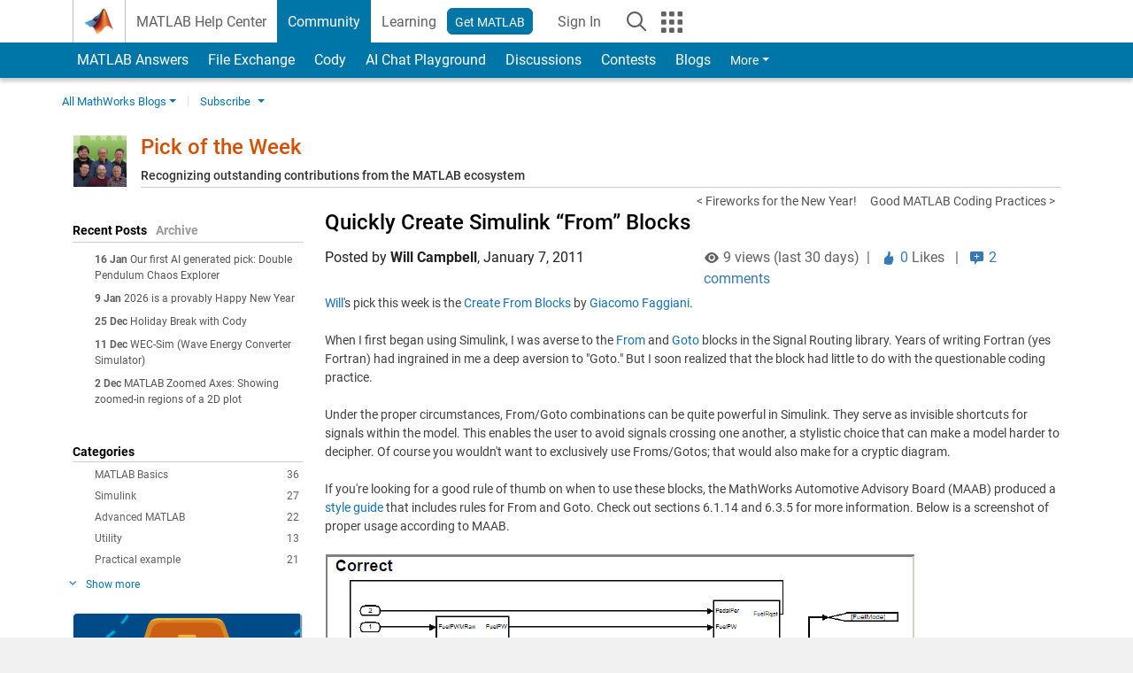

--- FILE ---
content_type: text/html; charset=UTF-8
request_url: https://blogs.mathworks.com/pick/2011/01/07/quickly-create-simulink-from-blocks/?s_tid=blogs_rc_3&from=en
body_size: 24801
content:
<!DOCTYPE html><html lang="en"><head><meta http-equiv="x-ua-compatible" content="IE=edge" >    <!-- Start wp_head -->
    <meta name='robots' content='max-image-preview:large' />

<!-- All in One SEO Pack 2.3.11.1 by Michael Torbert of Semper Fi Web Design[,] -->
<meta name="description"  content="Will's pick this week is the Create From Blocks by Giacomo Faggiani. When I first began using Simulink, I was averse to the From and Goto blocks in the" />

<link rel="canonical" href="https://blogs.mathworks.com/pick/2011/01/07/quickly-create-simulink-from-blocks/" />
<!-- /all in one seo pack -->
<link rel="alternate" type="application/rss+xml" title="Pick of the Week &raquo; Quickly Create Simulink &#8220;From&#8221; Blocks Comments Feed" href="https://blogs.mathworks.com/pick/2011/01/07/quickly-create-simulink-from-blocks/feed/" />
<script type="text/javascript">
window._wpemojiSettings = {"baseUrl":"https:\/\/s.w.org\/images\/core\/emoji\/14.0.0\/72x72\/","ext":".png","svgUrl":"https:\/\/s.w.org\/images\/core\/emoji\/14.0.0\/svg\/","svgExt":".svg","source":{"concatemoji":"https:\/\/blogs.mathworks.com\/pick\/wp-includes\/js\/wp-emoji-release.min.js?ver=6.1.1"}};
/*! This file is auto-generated */
!function(e,a,t){var n,r,o,i=a.createElement("canvas"),p=i.getContext&&i.getContext("2d");function s(e,t){var a=String.fromCharCode,e=(p.clearRect(0,0,i.width,i.height),p.fillText(a.apply(this,e),0,0),i.toDataURL());return p.clearRect(0,0,i.width,i.height),p.fillText(a.apply(this,t),0,0),e===i.toDataURL()}function c(e){var t=a.createElement("script");t.src=e,t.defer=t.type="text/javascript",a.getElementsByTagName("head")[0].appendChild(t)}for(o=Array("flag","emoji"),t.supports={everything:!0,everythingExceptFlag:!0},r=0;r<o.length;r++)t.supports[o[r]]=function(e){if(p&&p.fillText)switch(p.textBaseline="top",p.font="600 32px Arial",e){case"flag":return s([127987,65039,8205,9895,65039],[127987,65039,8203,9895,65039])?!1:!s([55356,56826,55356,56819],[55356,56826,8203,55356,56819])&&!s([55356,57332,56128,56423,56128,56418,56128,56421,56128,56430,56128,56423,56128,56447],[55356,57332,8203,56128,56423,8203,56128,56418,8203,56128,56421,8203,56128,56430,8203,56128,56423,8203,56128,56447]);case"emoji":return!s([129777,127995,8205,129778,127999],[129777,127995,8203,129778,127999])}return!1}(o[r]),t.supports.everything=t.supports.everything&&t.supports[o[r]],"flag"!==o[r]&&(t.supports.everythingExceptFlag=t.supports.everythingExceptFlag&&t.supports[o[r]]);t.supports.everythingExceptFlag=t.supports.everythingExceptFlag&&!t.supports.flag,t.DOMReady=!1,t.readyCallback=function(){t.DOMReady=!0},t.supports.everything||(n=function(){t.readyCallback()},a.addEventListener?(a.addEventListener("DOMContentLoaded",n,!1),e.addEventListener("load",n,!1)):(e.attachEvent("onload",n),a.attachEvent("onreadystatechange",function(){"complete"===a.readyState&&t.readyCallback()})),(e=t.source||{}).concatemoji?c(e.concatemoji):e.wpemoji&&e.twemoji&&(c(e.twemoji),c(e.wpemoji)))}(window,document,window._wpemojiSettings);
</script>
<style type="text/css">
img.wp-smiley,
img.emoji {
	display: inline !important;
	border: none !important;
	box-shadow: none !important;
	height: 1em !important;
	width: 1em !important;
	margin: 0 0.07em !important;
	vertical-align: -0.1em !important;
	background: none !important;
	padding: 0 !important;
}
</style>
	<link rel='stylesheet' id='wp-block-library-css' href='https://blogs.mathworks.com/pick/wp-includes/css/dist/block-library/style.min.css?ver=6.1.1' type='text/css' media='all' />
<link rel='stylesheet' id='classic-theme-styles-css' href='https://blogs.mathworks.com/pick/wp-includes/css/classic-themes.min.css?ver=1' type='text/css' media='all' />
<style id='global-styles-inline-css' type='text/css'>
body{--wp--preset--color--black: #000000;--wp--preset--color--cyan-bluish-gray: #abb8c3;--wp--preset--color--white: #ffffff;--wp--preset--color--pale-pink: #f78da7;--wp--preset--color--vivid-red: #cf2e2e;--wp--preset--color--luminous-vivid-orange: #ff6900;--wp--preset--color--luminous-vivid-amber: #fcb900;--wp--preset--color--light-green-cyan: #7bdcb5;--wp--preset--color--vivid-green-cyan: #00d084;--wp--preset--color--pale-cyan-blue: #8ed1fc;--wp--preset--color--vivid-cyan-blue: #0693e3;--wp--preset--color--vivid-purple: #9b51e0;--wp--preset--gradient--vivid-cyan-blue-to-vivid-purple: linear-gradient(135deg,rgba(6,147,227,1) 0%,rgb(155,81,224) 100%);--wp--preset--gradient--light-green-cyan-to-vivid-green-cyan: linear-gradient(135deg,rgb(122,220,180) 0%,rgb(0,208,130) 100%);--wp--preset--gradient--luminous-vivid-amber-to-luminous-vivid-orange: linear-gradient(135deg,rgba(252,185,0,1) 0%,rgba(255,105,0,1) 100%);--wp--preset--gradient--luminous-vivid-orange-to-vivid-red: linear-gradient(135deg,rgba(255,105,0,1) 0%,rgb(207,46,46) 100%);--wp--preset--gradient--very-light-gray-to-cyan-bluish-gray: linear-gradient(135deg,rgb(238,238,238) 0%,rgb(169,184,195) 100%);--wp--preset--gradient--cool-to-warm-spectrum: linear-gradient(135deg,rgb(74,234,220) 0%,rgb(151,120,209) 20%,rgb(207,42,186) 40%,rgb(238,44,130) 60%,rgb(251,105,98) 80%,rgb(254,248,76) 100%);--wp--preset--gradient--blush-light-purple: linear-gradient(135deg,rgb(255,206,236) 0%,rgb(152,150,240) 100%);--wp--preset--gradient--blush-bordeaux: linear-gradient(135deg,rgb(254,205,165) 0%,rgb(254,45,45) 50%,rgb(107,0,62) 100%);--wp--preset--gradient--luminous-dusk: linear-gradient(135deg,rgb(255,203,112) 0%,rgb(199,81,192) 50%,rgb(65,88,208) 100%);--wp--preset--gradient--pale-ocean: linear-gradient(135deg,rgb(255,245,203) 0%,rgb(182,227,212) 50%,rgb(51,167,181) 100%);--wp--preset--gradient--electric-grass: linear-gradient(135deg,rgb(202,248,128) 0%,rgb(113,206,126) 100%);--wp--preset--gradient--midnight: linear-gradient(135deg,rgb(2,3,129) 0%,rgb(40,116,252) 100%);--wp--preset--duotone--dark-grayscale: url('#wp-duotone-dark-grayscale');--wp--preset--duotone--grayscale: url('#wp-duotone-grayscale');--wp--preset--duotone--purple-yellow: url('#wp-duotone-purple-yellow');--wp--preset--duotone--blue-red: url('#wp-duotone-blue-red');--wp--preset--duotone--midnight: url('#wp-duotone-midnight');--wp--preset--duotone--magenta-yellow: url('#wp-duotone-magenta-yellow');--wp--preset--duotone--purple-green: url('#wp-duotone-purple-green');--wp--preset--duotone--blue-orange: url('#wp-duotone-blue-orange');--wp--preset--font-size--small: 13px;--wp--preset--font-size--medium: 20px;--wp--preset--font-size--large: 36px;--wp--preset--font-size--x-large: 42px;--wp--preset--spacing--20: 0.44rem;--wp--preset--spacing--30: 0.67rem;--wp--preset--spacing--40: 1rem;--wp--preset--spacing--50: 1.5rem;--wp--preset--spacing--60: 2.25rem;--wp--preset--spacing--70: 3.38rem;--wp--preset--spacing--80: 5.06rem;}:where(.is-layout-flex){gap: 0.5em;}body .is-layout-flow > .alignleft{float: left;margin-inline-start: 0;margin-inline-end: 2em;}body .is-layout-flow > .alignright{float: right;margin-inline-start: 2em;margin-inline-end: 0;}body .is-layout-flow > .aligncenter{margin-left: auto !important;margin-right: auto !important;}body .is-layout-constrained > .alignleft{float: left;margin-inline-start: 0;margin-inline-end: 2em;}body .is-layout-constrained > .alignright{float: right;margin-inline-start: 2em;margin-inline-end: 0;}body .is-layout-constrained > .aligncenter{margin-left: auto !important;margin-right: auto !important;}body .is-layout-constrained > :where(:not(.alignleft):not(.alignright):not(.alignfull)){max-width: var(--wp--style--global--content-size);margin-left: auto !important;margin-right: auto !important;}body .is-layout-constrained > .alignwide{max-width: var(--wp--style--global--wide-size);}body .is-layout-flex{display: flex;}body .is-layout-flex{flex-wrap: wrap;align-items: center;}body .is-layout-flex > *{margin: 0;}:where(.wp-block-columns.is-layout-flex){gap: 2em;}.has-black-color{color: var(--wp--preset--color--black) !important;}.has-cyan-bluish-gray-color{color: var(--wp--preset--color--cyan-bluish-gray) !important;}.has-white-color{color: var(--wp--preset--color--white) !important;}.has-pale-pink-color{color: var(--wp--preset--color--pale-pink) !important;}.has-vivid-red-color{color: var(--wp--preset--color--vivid-red) !important;}.has-luminous-vivid-orange-color{color: var(--wp--preset--color--luminous-vivid-orange) !important;}.has-luminous-vivid-amber-color{color: var(--wp--preset--color--luminous-vivid-amber) !important;}.has-light-green-cyan-color{color: var(--wp--preset--color--light-green-cyan) !important;}.has-vivid-green-cyan-color{color: var(--wp--preset--color--vivid-green-cyan) !important;}.has-pale-cyan-blue-color{color: var(--wp--preset--color--pale-cyan-blue) !important;}.has-vivid-cyan-blue-color{color: var(--wp--preset--color--vivid-cyan-blue) !important;}.has-vivid-purple-color{color: var(--wp--preset--color--vivid-purple) !important;}.has-black-background-color{background-color: var(--wp--preset--color--black) !important;}.has-cyan-bluish-gray-background-color{background-color: var(--wp--preset--color--cyan-bluish-gray) !important;}.has-white-background-color{background-color: var(--wp--preset--color--white) !important;}.has-pale-pink-background-color{background-color: var(--wp--preset--color--pale-pink) !important;}.has-vivid-red-background-color{background-color: var(--wp--preset--color--vivid-red) !important;}.has-luminous-vivid-orange-background-color{background-color: var(--wp--preset--color--luminous-vivid-orange) !important;}.has-luminous-vivid-amber-background-color{background-color: var(--wp--preset--color--luminous-vivid-amber) !important;}.has-light-green-cyan-background-color{background-color: var(--wp--preset--color--light-green-cyan) !important;}.has-vivid-green-cyan-background-color{background-color: var(--wp--preset--color--vivid-green-cyan) !important;}.has-pale-cyan-blue-background-color{background-color: var(--wp--preset--color--pale-cyan-blue) !important;}.has-vivid-cyan-blue-background-color{background-color: var(--wp--preset--color--vivid-cyan-blue) !important;}.has-vivid-purple-background-color{background-color: var(--wp--preset--color--vivid-purple) !important;}.has-black-border-color{border-color: var(--wp--preset--color--black) !important;}.has-cyan-bluish-gray-border-color{border-color: var(--wp--preset--color--cyan-bluish-gray) !important;}.has-white-border-color{border-color: var(--wp--preset--color--white) !important;}.has-pale-pink-border-color{border-color: var(--wp--preset--color--pale-pink) !important;}.has-vivid-red-border-color{border-color: var(--wp--preset--color--vivid-red) !important;}.has-luminous-vivid-orange-border-color{border-color: var(--wp--preset--color--luminous-vivid-orange) !important;}.has-luminous-vivid-amber-border-color{border-color: var(--wp--preset--color--luminous-vivid-amber) !important;}.has-light-green-cyan-border-color{border-color: var(--wp--preset--color--light-green-cyan) !important;}.has-vivid-green-cyan-border-color{border-color: var(--wp--preset--color--vivid-green-cyan) !important;}.has-pale-cyan-blue-border-color{border-color: var(--wp--preset--color--pale-cyan-blue) !important;}.has-vivid-cyan-blue-border-color{border-color: var(--wp--preset--color--vivid-cyan-blue) !important;}.has-vivid-purple-border-color{border-color: var(--wp--preset--color--vivid-purple) !important;}.has-vivid-cyan-blue-to-vivid-purple-gradient-background{background: var(--wp--preset--gradient--vivid-cyan-blue-to-vivid-purple) !important;}.has-light-green-cyan-to-vivid-green-cyan-gradient-background{background: var(--wp--preset--gradient--light-green-cyan-to-vivid-green-cyan) !important;}.has-luminous-vivid-amber-to-luminous-vivid-orange-gradient-background{background: var(--wp--preset--gradient--luminous-vivid-amber-to-luminous-vivid-orange) !important;}.has-luminous-vivid-orange-to-vivid-red-gradient-background{background: var(--wp--preset--gradient--luminous-vivid-orange-to-vivid-red) !important;}.has-very-light-gray-to-cyan-bluish-gray-gradient-background{background: var(--wp--preset--gradient--very-light-gray-to-cyan-bluish-gray) !important;}.has-cool-to-warm-spectrum-gradient-background{background: var(--wp--preset--gradient--cool-to-warm-spectrum) !important;}.has-blush-light-purple-gradient-background{background: var(--wp--preset--gradient--blush-light-purple) !important;}.has-blush-bordeaux-gradient-background{background: var(--wp--preset--gradient--blush-bordeaux) !important;}.has-luminous-dusk-gradient-background{background: var(--wp--preset--gradient--luminous-dusk) !important;}.has-pale-ocean-gradient-background{background: var(--wp--preset--gradient--pale-ocean) !important;}.has-electric-grass-gradient-background{background: var(--wp--preset--gradient--electric-grass) !important;}.has-midnight-gradient-background{background: var(--wp--preset--gradient--midnight) !important;}.has-small-font-size{font-size: var(--wp--preset--font-size--small) !important;}.has-medium-font-size{font-size: var(--wp--preset--font-size--medium) !important;}.has-large-font-size{font-size: var(--wp--preset--font-size--large) !important;}.has-x-large-font-size{font-size: var(--wp--preset--font-size--x-large) !important;}
.wp-block-navigation a:where(:not(.wp-element-button)){color: inherit;}
:where(.wp-block-columns.is-layout-flex){gap: 2em;}
.wp-block-pullquote{font-size: 1.5em;line-height: 1.6;}
</style>
<link rel="https://api.w.org/" href="https://blogs.mathworks.com/pick/wp-json/" /><link rel="alternate" type="application/json" href="https://blogs.mathworks.com/pick/wp-json/wp/v2/posts/2637" /><link rel="EditURI" type="application/rsd+xml" title="RSD" href="https://blogs.mathworks.com/pick/xmlrpc.php?rsd" />
<link rel="wlwmanifest" type="application/wlwmanifest+xml" href="https://blogs.mathworks.com/pick/wp-includes/wlwmanifest.xml" />
<meta name="generator" content="WordPress 6.1.1" />
<link rel='shortlink' href='https://blogs.mathworks.com/pick/?p=2637' />
<link rel="alternate" type="application/json+oembed" href="https://blogs.mathworks.com/pick/wp-json/oembed/1.0/embed?url=https%3A%2F%2Fblogs.mathworks.com%2Fpick%2F2011%2F01%2F07%2Fquickly-create-simulink-from-blocks%2F" />
<link rel="alternate" type="text/xml+oembed" href="https://blogs.mathworks.com/pick/wp-json/oembed/1.0/embed?url=https%3A%2F%2Fblogs.mathworks.com%2Fpick%2F2011%2F01%2F07%2Fquickly-create-simulink-from-blocks%2F&#038;format=xml" />
    <!-- End wp_head -->
    <meta http-equiv="x-ua-compatible" content="IE=edge" >  <title>Quickly Create Simulink &#8220;From&#8221; Blocks &raquo; Pick of the Week - MATLAB & Simulink</title>
  <meta charset="UTF-8">
  <meta name="generator" content="WordPress 6.1.1" /> <!-- leave this for stats -->
<meta name="viewport" content="width=device-width, initial-scale=1.0">
<meta http-equiv="Content-Security-Policy" content="upgrade-insecure-requests">
  <meta prefix="og: http://ogp.me/ns#" property="og:title" content="Quickly Create Simulink &#8220;From&#8221; Blocks"/>
  <meta prefix="og: http://ogp.me/ns#" property="og:description" content="Will's pick this week is the Create From Blocks by Giacomo Faggiani.

When I first began using Simulink, I was averse to the From and Goto blocks in the Signal Routing library. Years of writing Fortran (yes Fortran) had ingrained in me a deep aversion to "Goto." But I soon realized that the block had little to do with the questionable"/>
  <meta prefix="og: http://ogp.me/ns#" property="og:type" content="article"/>
  <meta prefix="og: http://ogp.me/ns#" property="og:url" content="https://blogs.mathworks.com/pick/2011/01/07/quickly-create-simulink-from-blocks/"/>
  <meta prefix="og: http://ogp.me/ns#" property="og:site_name" content="Pick of the Week"/>
  <meta prefix="og: http://ogp.me/ns#" property="og:image" content="https://blogs.mathworks.com/images/pick/will_campbell/potw_create_from_blocks/maab_from_goto.png"/>
  <meta prefix="og: http://ogp.me/ns#" property="og:image:url" content="https://blogs.mathworks.com/images/pick/will_campbell/potw_create_from_blocks/maab_from_goto.png"/>
  <meta property="fb:app_id" content="231947350571553"/>
    <script type='application/ld+json'>
  {
    "@context": "https://schema.org",
    "@type": "BlogPosting",
    "headline": "Quickly Create Simulink &#8220;From&#8221; Blocks",
    "image": ["https://blogs.mathworks.com/images/pick/will_campbell/potw_create_from_blocks/maab_from_goto.png"],
    "datePublished": "2011-01-07T14:00:38-05:00",
    "dateModified": "2011-01-07T14:00:38-05:00",
    "author": {
      "@type": "Person",
      "name": "Pick of the Week Team",
      "url": "https://www.mathworks.com/matlabcentral/profile/authors/38777948"
    },
    "publisher": {
      "@type": "Organization",
      "name": "The MathWorks, Inc.",
      "logo": "https://www.mathworks.com/etc.clientlibs/mathworks/clientlibs/customer-ui/templates/common/resources/images/mathworks-logo-membrane.svg"
    },
    "description": "Wills pick this week is the Create From Blocks by Giacomo FaggianiWhen I first began using Simulink I was averse to the From and Goto blocks in the Signal Routing library Years of writing Fortran yes Fortran had ingrained in me a deep aversion to Goto But I soon realized that the block had little to do with the questionable"
  }
  </script>
    <script id="analyticsDigitalData">
    digitalData = {
      "pageInstanceID" : "https://blogs.mathworks.com/pick/2011/01/07/quickly-create-simulink-from-blocks/",
      "page" : {
      "pageInfo" : {
        "pageID" : "https://blogs.mathworks.com/pick/2011/01/07/quickly-create-simulink-from-blocks/",
        "destinationURL" : "https://blogs.mathworks.com/pick/2011/01/07/quickly-create-simulink-from-blocks/"
      },
      "category" : {
        "subCategory1" : "/2011/01/07/quickly-create-simulink-from-blocks/",
        "pageType" : "ovp"
      },
      "attributes" : {
        "descriptionCode" : "",
        "blogCode" : "Blogs_2637_pick",
        "aic" : [ ],
        "category" : ["Picks", "Simulink"]
      }
      },
      "product" : [ ],
      "component" : [ ]
    };
  </script>
    <meta name="twitter:card" value="summary" />
  <meta name="twitter:url" value="https://blogs.mathworks.com/pick/2011/01/07/quickly-create-simulink-from-blocks/" />
  <meta name="twitter:title" value="Quickly Create Simulink &#8220;From&#8221; Blocks" />
  <meta name="twitter:description" value="Will's pick this week is the Create From Blocks by Giacomo Faggiani.

When I first began using Simulink, I was averse to the From and Goto blocks in the Signal Routing library. Years of writing Fortran (yes Fortran) had ingrained in me a deep aversion to "Goto." But I soon realized that the block had little to do with the questionable" />
  <meta name="twitter:image" value="https://blogs.mathworks.com/images/pick/will_campbell/potw_create_from_blocks/maab_from_goto.png" />

  <!-- BEGIN Adobe DTM -->
<script type="text/javascript" src="//assets.adobedtm.com/d0cc0600946eb3957f703b9fe43c3590597a8c2c/satelliteLib-e8d23c2e444abadc572df06537e2def59c01db09.js"></script>
<!-- END Adobe DTM -->
<link rel="alternate" type="application/rss+xml" title="RSS 2.0" href="https://blogs.mathworks.com/pick/feed/" />
<link rel="alternate" type="text/xml" title="RSS .92" href="https://blogs.mathworks.com/pick/feed/rss/" />
<link rel="alternate" type="application/atom+xml" title="Atom 0.3" href="https://blogs.mathworks.com/pick/feed/atom/" />

<link type="text/css" rel="stylesheet" href="/css/reset.css?v1.1" />
<link type="text/css" rel="stylesheet" href="https://blogs.mathworks.com/css/videos.css?v1.0" />

<link href="https://www.mathworks.com/includes_content/responsive/css/site7.css?201507" rel="stylesheet" type="text/css">
<link href="https://www.mathworks.com/includes_content/responsive/css/site7_lg.css" rel="stylesheet" media="screen and (min-width: 1200px)">
<link href="https://www.mathworks.com/includes_content/responsive/css/site7_md.css" rel="stylesheet" media="screen and (min-width: 992px) and (max-width: 1199px)">
<link href="https://www.mathworks.com/includes_content/responsive/css/site7_sm+xs.css" rel="stylesheet" media="screen and (max-width: 991px)">
<link href="https://www.mathworks.com/includes_content/responsive/css/site7_sm.css" rel="stylesheet" media="screen and (min-width: 768px) and (max-width: 991px)">
<link href="https://www.mathworks.com/includes_content/responsive/css/site7_xs.css" rel="stylesheet" media="screen and (max-width: 767px)">
<link href="https://www.mathworks.com/includes_content/responsive/css/site6_offcanvas.css" rel="stylesheet" type="text/css">
<link href="https://www.mathworks.com/includes_content/responsive/css/site6_print.css" rel="stylesheet" type="text/css" media="print">

<link rel="icon" href="https://www.mathworks.com/etc.clientlibs/mathworks/clientlibs/customer-ui/templates/common/resources/images/favicon.20250318171909968.ico" type="image/x-icon"/>

<script src="https://www.mathworks.com/etc.clientlibs/mathworks/clientlibs/customer-ui/components/webvitals.min.20250318171909968.js"></script>
<script src="https://www.mathworks.com/etc.clientlibs/mathworks/clientlibs/customer-ui/components/jquery.min.20250318171909968.js"></script>

<link rel="stylesheet" href="https://www.mathworks.com/etc.clientlibs/mathworks/clientlibs/customer-ui/components/bootstrap5.min.20250318171909968.css" type="text/css">
<link rel="stylesheet" href="https://www.mathworks.com/etc.clientlibs/mathworks/clientlibs/customer-ui/templates/common/bs5.min.20250318171909968.css" type="text/css">
<link rel="stylesheet" href="https://www.mathworks.com/etc.clientlibs/mathworks/clientlibs/customer-ui/templates/matlabcentral.min.20250318171909968.css" type="text/css">

<link href="https://www.mathworks.com/etc.clientlibs/mathworks/clientlibs/customer-ui/templates/common/resources/fonts/roboto/roboto-latin-italic-400.20250318171909968.woff2" rel="preload" as="font" type="font/woff2" crossorigin/>
<link href="https://www.mathworks.com/etc.clientlibs/mathworks/clientlibs/customer-ui/templates/common/resources/fonts/roboto/roboto-latin-italic-500.20250318171909968.woff2" rel="preload" as="font" type="font/woff2" crossorigin/>
<link href="https://www.mathworks.com/etc.clientlibs/mathworks/clientlibs/customer-ui/templates/common/resources/fonts/roboto/roboto-latin-italic-700.20250318171909968.woff2" rel="preload" as="font" type="font/woff2" crossorigin/>
<link href="https://www.mathworks.com/etc.clientlibs/mathworks/clientlibs/customer-ui/templates/common/resources/fonts/roboto/roboto-latin-normal-400.20250318171909968.woff2" rel="preload" as="font" type="font/woff2" crossorigin/>
<link href="https://www.mathworks.com/etc.clientlibs/mathworks/clientlibs/customer-ui/templates/common/resources/fonts/roboto/roboto-latin-normal-500.20250318171909968.woff2" rel="preload" as="font" type="font/woff2" crossorigin/>
<link href="https://www.mathworks.com/etc.clientlibs/mathworks/clientlibs/customer-ui/templates/common/resources/fonts/roboto/roboto-latin-normal-700.20250318171909968.woff2" rel="preload" as="font" type="font/woff2" crossorigin/>
<link href="https://www.mathworks.com/etc.clientlibs/mathworks/clientlibs/customer-ui/templates/common/resources/fonts/mathworks.20250318171909968.woff" rel="preload" as="font" type="font/woff" crossorigin/>

<link rel="stylesheet" type="text/css" media="print" href="https://blogs.mathworks.com/pick/wp-content/themes/mathworks_1.0/print.css" />
<link rel="apple-touch-icon" sizes="60×60" href="https://blogs.mathworks.com/wp-content/themes/mathworks_1.0/images/mobile_icon_60.png">
<link rel="apple-touch-icon" sizes="120×120" href="https://blogs.mathworks.com/wp-content/themes/mathworks_1.0/images/mobile_icon_120.png">
<link rel="apple-touch-icon" sizes="180×180" href="https://blogs.mathworks.com/wp-content/themes/mathworks_1.0/images/mobile_icon_180.png">
<link rel="icon" sizes="192×192" href="https://blogs.mathworks.com/wp-content/themes/mathworks_1.0/images/mobile_icon_192.png">
<link rel="icon" sizes="128×128" href="https://blogs.mathworks.com/wp-content/themes/mathworks_1.0/images/mobile_icon_128.png">
<script src="/js/jquery.cookie.js"></script>
<link type="text/css" rel="stylesheet" href="/wp-content/themes/mathworks_1.0/style.css?v2.2" />
<link type="text/css" rel="stylesheet" href="/wp-content/themes/mathworks_1.0/rtc.css?v1.0" />
<link href="https://use.typekit.net/xvy5baa.css" rel="stylesheet">
<!-- HTML5 shim and Respond.js IE8 support of HTML5 elements and media queries -->
<!--[if lt IE 9]>
  <script src="/js/html5shiv.js?v1.1"></script>
  <script src="/js/respond.min.js?v1.1"></script>
<![endif]-->

  <script type="text/x-mathjax-config">
      MathJax.Hub.Config({
          tex2jax: {
              inlineMath: [ ['$','$'], ["\\(","\\)"] ],
              displayMath: [ ['$$','$$'], ["\\[","\\]"] ],
      processEscapes: true
          }
      });
  </script>
  <script type="text/javascript" src="https://cdnjs.cloudflare.com/ajax/libs/mathjax/2.7.5/MathJax.js?config=TeX-AMS-MML_HTMLorMML"></script>
<script type="text/javascript" src="/wp-content/themes/mathworks_1.0/js/mathworks1.0_theme.js?v1.1"></script>
<script type="text/javascript" src="https://blogs.mathworks.com/js/videos.js?v1.0"></script>

<script src="https://matlab.mathworks.com/open/openwith.js"></script>

<script src = "https://www.mathworks.com/matlabcentral/jscript/profile_card_v1.4.js" data-app-name="blogs"></script>
<script src = "https://www.mathworks.com/includes_content/responsive/scripts/iframeResizer.min.js"></script>
<script src="https://www.mathworks.com/matlabcentral/discussions/component.v3.js"></script>
</head>
<body id="responsive_offcanvas" class="responsive_offcanvas_fixed templateservice -has_usernav -is_full_header" data-cid="mktg">
    <!-- MW Prow -->
    
  <a class="skip_link visually-hidden-focusable" href="#main">Skip to content</a>


  <header class="-has_matrix
           -has_mwa
           -has_store
           -has_topnav
           -has_subnav
           -has_slidingnav">
    <nav class="navbar navbar-expand-lg" aria-label="Main navigation">
      <div class="container-fluid container-lg">
        <div class="d-lg-flex flex-row align-items-center" id="header_content_container">
          <a href="https://www.mathworks.com/?s_tid=user_nav_logo" class="navbar-brand d-inline-flex">
            
            <img src="https://www.mathworks.com/etc.clientlibs/mathworks/clientlibs/customer-ui/templates/common/resources/images/mathworks-logo-membrane.20250318171909968.svg" class="mw_logo" alt="MathWorks" width="34" height="30"/>
          </a>

          <div class="sectionHead sectionhead containsResourceName resourceClass-sectionhead">


  <p class="d-inline-flex d-lg-none h1">
    <a href="https://blogs.mathworks.com/" class="add_cursor_pointer">Blogs</a>
  </p>
  




</div>


          <div class="d-flex d-lg-none" id="global_mobile_actuator_container_search">
            <button class="navbar-toggler btn collapsed" id="global_search_mobile_actuator" type="button" data-toggle="collapse" data-bs-toggle="collapse" data-target="#global_search_mobile" data-bs-target="#global_search_mobile" aria-controls="global_search_mobile" aria-expanded="false" aria-label="Toggle Search">
              <span class="icon-search"></span>
            </button>
          </div>
          <div class="navbar-collapse collapse" id="global_search_mobile">
            <div id="global_search_mobile_placeholder"></div>
            <div id="global_search_container">
              <div class="sectionHeadSearchBox sectionheadsearchbox containsResourceName resourceClass-sectionheadsearchbox">

  

  
    
    
<script src="https://www.mathworks.com/etc.clientlibs/mathworks/clientlibs/customer-ui/components/sectionheadsearchbox/bs5.min.20250318171909968.js"></script>



    
    
    <form name="search" id="site_search" class="site_search" action="https://www.mathworks.com/search.html" method="get">
      <div class="input-group">
        <label id="search-mathworks" class="visually-hidden" for="query">Search Blogs</label>
        <input type="hidden" name="c[]" id="site_search_collection" value="blogs"/>
        <input type="hidden" name="fq[]" value="subcollection:community/blogs">
        <input type="search" name="q" id="query" class="form-control conjoined_search" aria-autocomplete="list" autocomplete="off" role="combobox" aria-controls="search_suggestions" aria-haspopup="listbox" aria-expanded="true" aria-activedescendant placeholder="Search Blogs" data-site-domain="www" data-site-language="en" data-typeahead-proxy-url="https://services.mathworks.com/typeahead" data-typeahead-result-count="10" data-label-suggestions="Suggestions" data-label-see-all-results="See all results" aria-labelledby="search-mathworks" aria-owns="sectionHeadSearchDropdown"/>
        <button class="btn btn_color_blue btn-outline dropdown-toggle" type="button" data-toggle="dropdown" data-bs-toggle="dropdown" aria-expanded="false" id="site_search_selector">Blogs</button>
        <ul class="dropdown-menu dropdown-menu-end" id="sectionHeadSearchDropdown">
          
            <li><a class="dropdown-item" href="#" data-placeholder="Search Help Center" data-collection="support" data-action="https://www.mathworks.com/support/search.html" data-parameter="q">Help Center</a></li>
          
            <li style="display:none;"><a class="dropdown-item" href="#" data-placeholder="Search Blogs" data-collection="blogs" data-action="https://www.mathworks.com/search.html" data-parameter="q">Blogs</a></li>
          
          <li><a class="dropdown-item" href="#" data-placeholder="Search MathWorks.com" data-collection="entire_site" data-action="https://www.mathworks.com/search.html" data-parameter="q">MathWorks</a></li>
        </ul>
        <a href="#" id="searchbutton" class="btn btn_color_blue btn-outline" aria-label="Search"><span class="icon-search icon_24"></span></a>
      </div>
    </form>

    <script>
      $(document).ready(function() {
          $('#searchbutton').on('click', function(event) {
            event.preventDefault();
            $('#site_search').submit();
          });

          // Function to update the hidden input's value based on the label's text
          function updateHiddenInput() {
              var labelText = $('#search-mathworks').text().trim();
              if (labelText === 'Search Blogs') {
                  $('input[name="fq[]"]').val('subcollection:community/blogs');
              } else {
                  $('input[name="fq[]"]').val(''); // Set to empty if not "Search Blogs"
              }
          }

          // Assuming some mechanism to change the label content, use a mutation observer
          const targetNode = document.getElementById('search-mathworks');
          const config = { characterData: true, childList: true, subtree: true };

          const callback = function(mutationsList, observer) {
              for(const mutation of mutationsList) {
                  if (mutation.type === 'childList' || mutation.type === 'characterData') {
                      updateHiddenInput();
                  }
              }
          };

          const observer = new MutationObserver(callback);
          observer.observe(targetNode, config);
      });
    </script>
  

  

</div>

            </div>
          </div>


          <div class="d-flex d-lg-none" id="global_mobile_actuator_container_navigation">
            <button class="navbar-toggler collapsed btn" id="global_navigation_mobile_actuator" type="button" data-toggle="collapse" data-bs-toggle="collapse" data-target="#global_navigation" data-bs-target="#global_navigation" aria-controls="global_navigation" aria-expanded="false" aria-label="${alwaystranslate:'Toggle Main Navigation'}">
              <span class="icon-menu-full"></span>
            </button>
          </div>
          <div class="collapse navbar-collapse" id="global_navigation">
            
            <div class="topNavigation topnavigation containsResourceName resourceClass-topnavigation">



  <ul class="navbar-nav flex-grow-1 align-items-lg-center mb-0">
    
    
      <li class="nav-item dropdown" id="globalnav_item_helpcenter">
        
  
  
  

  

  <a href="https://www.mathworks.com/help/?s_tid=user_nav_help" class="nav-link ">

    

    
      
      MATLAB Help Center</a>

    
    
  

        
      </li>
    
      <li class="nav-item dropdown" id="globalnav_item_community">
        
  
  
  

  

  <a href="https://www.mathworks.com/matlabcentral/?s_tid=user_nav_community" class="nav-link active ">

    

    
      
      Community</a>

    
    
  

        
      </li>
    
      <li class="nav-item dropdown" id="globalnav_item_learning">
        
  
  
  

  

  <a href="https://matlabacademy.mathworks.com/?s_tid=user_nav_learning" class="nav-link ">

    

    
      
      Learning</a>

    
    
  

        
      </li>
    

    
    <li class="nav-item  -alignment_lg_end" id="globalnav_item_matlab">
      
      

      
  
  
  

  

  <a href="https://login.mathworks.com/embedded-login/landing.html?cid=getmatlab&s_tid=gn_getml" style="display:none !important;" class="not-logged-in btn btn_color_blue d-block d-lg-inline-flex ">

    

    
      
      Get MATLAB</a>

    
    
  

      
  
  
  

  

  <a href="https://login.mathworks.com/embedded-login/landing.html?cid=getmatlab&s_tid=gn_getml" style="display:none !important;" class="logged-in btn btn_color_blue d-block d-lg-inline-flex ">

    

    
      
      MATLAB</a>

    
    
  


    </li>

    
    
      <li class="nav-item dropdown -alignment_lg_end" id="globalnav_item_mwa">
        <a href="#" class="nav-link headernav_login mwa-nav_login" id="mwanav_item_login" style="display: none;" title="Sign In to Your MathWorks Account">
          Sign In <span class="sr-only visually-hidden">to Your MathWorks Account</span>
        </a>

        <a href="#" class="nav-link headernav_logout dropdown-toggle" id="mwanav_actuator" role="button" data-toggle="dropdown" data-bs-toggle="dropdown" aria-expanded="false" style="display: none;" title="Access your MathWorks Account">
          <span class="mwanav_avatar mwa_image_drop_down"></span>
          <span class="mobile_account_name visually_hidden_xxl visually_hidden_xl visually_hidden_lg hidden-md hidden-lg"></span>
        </a>
        <ul class="dropdown-menu dropdown-menu-lg-end" id="mwanav_dropdown_menu">
          <li id='mwanav_item_account'><a class='mwa-account dropdown-item'>My Account</a></li>
          <li id='mwanav_item_community'><a class='mwa-community-profile dropdown-item'>My Community Profile</a></li>
          <li id='mwanav_item_associate'><a class='mwa-link-license dropdown-item'>Link License</a></li>
          <li><hr class="dropdown-divider"/></li>
          <li id='mwanav_item_logout'><a class='mwa-logout dropdown-item'>Sign Out</a></li>
        </ul>
      </li>
    

    

    

    <li class="nav-item d-block d-lg-none" id="globalnav_item_mobile_cta_support">
      
  
  
  

  

  <a href="https://www.mathworks.com/support/contact_us.html" id="mobile_cta_support" class="nav-link ">

    

    
      <span class="icon-phone"></span>
      Contact MathWorks Support</a>

    
    
  

    </li>

    <li class="nav-item d-block d-lg-none" id="globalnav_item_mobile_cta_corporate">
      
  
  
  

  

  <a href="https://www.mathworks.com/" id="mobile_cta_corporate" class="nav-link ">

    

    
      <span class="icon-membrane"></span>
      Visit mathworks.com</a>

    
    
  

    </li>

    <li class="nav-item dropdown d-none d-lg-block -alignment_lg_end" id="globalnav_item_search">
      <a href="#" class="nav-link dropdown-toggle" role="button" data-toggle="dropdown" data-bs-toggle="dropdown" aria-expanded="false" aria-label="${alwaystranslate:&quot;Search&quot;}"><span class="icon-search"></span></a>
      <div class="dropdown-menu">
        <div class="container-lg">
          <div class="row align-items-center">
            
            
              <div class="col">
                <div id="global_search_desktop_placeholder"></div>
              </div>
            
          </div>
        </div>
      </div>
    </li>

    <li class="nav-item d-none d-lg-block -alignment_lg_end" id="globalnav_item_matrix">
      <mw-matrix lang="en" tier="DOTCOM" env="prod" bsversion="bs5" class="nav-link" host="https://www.mathworks.com"></mw-matrix>
    </li>
  </ul>


  


</div>

          </div>
        </div>

        
      </div>
    </nav>
  </header>



  


  <div class="sticky-top" id="sticky_container">
    
    <div class="subnav" id="subnav">
      <div class="subnav_container">
        <div class="container-fluid container-lg">
          <div class="row">
            <div class="col-12">
              <div class="slidingNav slidingnav containsResourceName resourceClass-slidingnav">

<div id="sliding_nav" class="splide" data-item-per-page="8">
  <div class="splide__track">
    <ul class="splide__list">
      
        
          <li id="mlcsubnav_answers" class="splide__slide  mlcsubnav_answers">
            
  
  
  

  

  <a href="https://www.mathworks.com/matlabcentral/answers/index/?s_tid=gn_mlc_an">

    

    
      
      &nbsp;MATLAB Answers</a>

    
    
  

          </li>
        
        
      
        
          <li id="mlcsubnav_fx" class="splide__slide  mlcsubnav_fx">
            
  
  
  

  

  <a href="https://www.mathworks.com/matlabcentral/fileexchange/?s_tid=gn_mlc_fx_files">

    

    
      
      File Exchange</a>

    
    
  

          </li>
        
        
      
        
          <li id="mlcsubnav_cody" class="splide__slide  mlcsubnav_cody">
            
  
  
  

  

  <a href="https://www.mathworks.com/matlabcentral/cody/?s_tid=gn_mlc_cody">

    

    
      
      Cody</a>

    
    
  

          </li>
        
        
      
        
          <li id="mlcsubnav_playground" class="splide__slide  mlcsubnav_playground">
            
  
  
  

  

  <a href="https://www.mathworks.com/matlabcentral/playground?s_tid=gn_mlc_playground">

    

    
      
      AI Chat Playground</a>

    
    
  

          </li>
        
        
      
        
          <li id="mlcsubnav_discussions" class="splide__slide  mlcsubnav_discussions">
            
  
  
  

  

  <a href="https://www.mathworks.com/matlabcentral/discussions?s_tid=gn_mlc_disc">

    

    
      
      Discussions</a>

    
    
  

          </li>
        
        
      
        
          <li id="mlcsubnav_contests" class="splide__slide  mlcsubnav_contests">
            
  
  
  

  

  <a href="https://www.mathworks.com/matlabcentral/contests.html?s_tid=gn_mlc_contests">

    

    
      
      Contests</a>

    
    
  

          </li>
        
        
      
        
          <li id="mlcsubnav_blogs" class="splide__slide active mlcsubnav_blogs">
            
  
  
  

  

  <a href="https://blogs.mathworks.com/?s_tid=gn_mlc_blg">

    

    
      
      Blogs</a>

    
    
  

          </li>
        
        
      
        
        <li id="mlcsubnav_more" class="splide__slide dropdown mlcsubnav_more">
          <a href="#" class="dropdown-toggle" data-toggle="dropdown" data-bs-toggle="dropdown" role="button" aria-haspopup="true" aria-expanded="false">More<span class="caret"></span></a>
          <ul class="dropdown-menu">
            
              <li>
                
  
  
  

  

  <a href="https://www.mathworks.com/matlabcentral/content/communities.html?s_tid=gn_mlc_tbc_dl" class="dropdown-item ">

    

    
      
      Communities</a>

    
    
  

                
              </li>
            
              <li>
                
  
  
  

  

  <a href="https://www.mathworks.com/matlabcentral/community/onramps/mlc_treasure_hunt?s_tid=gn_mlc_hunt" class="dropdown-item ">

    

    
      
      Treasure Hunt</a>

    
    
  

                
              </li>
            
              <li>






  <a href="https://www.mathworks.com/matlabcentral/profile/authors/search?s_tid=gn_mlc_people" class="dropdown-item ">

    

    
      
      People</a>

    
    
  

                
              </li>
            
              <li>
                
  
  
  
  

  <a href="https://www.mathworks.com/matlabcentral/content/community-advisors.html?s_tid=gn_mlc_cab" class="dropdown-item ">

    

    
      
      Community Advisors</a>

    
    
  

                
              </li>
            
              <li>
                
  
  
  

  

  <a href="https://www.mathworks.com/matlabcentral/profile/badges/all?s_tid=gn_mlc_bdgs" class="dropdown-item ">

    

    
      
      Virtual Badges</a>

    
    
  

                
              </li>
            
              <li>
                
  
  
  

  

  <a href="https://www.mathworks.com/matlabcentral/content/about.html?s_tid=gn_mlc_about" class="dropdown-item ">

    

    
      
      About</a>

    
    
  

                
              </li>
            
          </ul>
        </li>
      
    </ul>
  </div>
</div>
<div>
  <div class="cq-placeholder" data-emptytext="Sliding Navigation"></div>
</div>

    
<link rel="stylesheet" href="https://www.mathworks.com/etc.clientlibs/mathworks/clientlibs/customer-ui/components/splide.min.20250318171909968.css" type="text/css">
<link rel="stylesheet" href="https://www.mathworks.com/etc.clientlibs/mathworks/clientlibs/customer-ui/components/slidingnav.min.20250318171909968.css" type="text/css">
<script src="https://www.mathworks.com/etc.clientlibs/mathworks/clientlibs/customer-ui/components/splide.min.20250318171909968.js"></script>
<script src="https://www.mathworks.com/etc.clientlibs/mathworks/clientlibs/customer-ui/components/slidingnav.min.20250318171909968.js"></script>


</div>

            </div>
          </div>
        </div>
      </div>
    </div>
    




  </div>


<div class="cssjs containsResourceName section resourceClass-cssjs">    
<link rel="stylesheet" href="https://www.mathworks.com/etc.clientlibs/mathworks/clientlibs/customer-ui/templates/mathworks-aem.min.20250318171909968.css" type="text/css">
<link rel="stylesheet" href="https://www.mathworks.com/etc.clientlibs/mathworks/clientlibs/customer-ui/components/searchrefine.min.20250318171909968.css" type="text/css">
<link rel="stylesheet" href="https://www.mathworks.com/etc.clientlibs/mathworks/clientlibs/customer-ui/components/panel.min.20250318171909968.css" type="text/css">
<link rel="stylesheet" href="https://www.mathworks.com/etc.clientlibs/mathworks/clientlibs/customer-ui/components/card.min.20250318171909968.css" type="text/css">
<link rel="stylesheet" href="https://www.mathworks.com/etc.clientlibs/mathworks/clientlibs/customer-ui/templates/search.min.20250318171909968.css" type="text/css">
</div>

<div class="cssjs containsResourceName section resourceClass-cssjs">
<link rel="stylesheet" href="https://www.mathworks.com/etc.clientlibs/mathworks/clientlibs/customer-ui/components/showmoretoggle.min.20250318171909968.css" type="text/css">
<script src="https://www.mathworks.com/etc.clientlibs/mathworks/clientlibs/customer-ui/components/showmoretoggle.min.20250318171909968.js"></script>
</div>

<div class="cssjs containsResourceName section resourceClass-cssjs">
<link rel="stylesheet" href="https://www.mathworks.com/etc.clientlibs/mathworks/clientlibs/customer-ui/components/form.min.20250318171909968.css" type="text/css">
</div>

<div class="cssjs containsResourceName section resourceClass-cssjs">
<link rel="stylesheet" href="https://www.mathworks.com/etc.clientlibs/mathworks/clientlibs/customer-ui/components/accordion.min.20250318171909968.css" type="text/css">
<link rel="stylesheet" href="https://www.mathworks.com/etc.clientlibs/mathworks/clientlibs/customer-ui/components/alert.min.20250318171909968.css" type="text/css">
<link rel="stylesheet" href="https://www.mathworks.com/etc.clientlibs/mathworks/clientlibs/customer-ui/components/band.min.20250318171909968.css" type="text/css">
<link rel="stylesheet" href="https://www.mathworks.com/etc.clientlibs/mathworks/clientlibs/customer-ui/components/blockquote.min.20250318171909968.css" type="text/css">
<link rel="stylesheet" href="https://www.mathworks.com/etc.clientlibs/mathworks/clientlibs/customer-ui/components/image.min.20250318171909968.css" type="text/css">
<link rel="stylesheet" href="https://www.mathworks.com/etc.clientlibs/mathworks/clientlibs/customer-ui/components/inpagenav.min.20250318171909968.css" type="text/css">
<link rel="stylesheet" href="https://www.mathworks.com/etc.clientlibs/mathworks/clientlibs/customer-ui/components/table.min.20250318171909968.css" type="text/css">
<script src="https://www.mathworks.com/etc.clientlibs/mathworks/clientlibs/customer-ui/components/accordion.min.20250318171909968.js"></script>
<script src="https://www.mathworks.com/etc.clientlibs/mathworks/clientlibs/customer-ui/components/panel.min.20250318171909968.js"></script>
</div>

<link rel="stylesheet" href="https://www.mathworks.com/etc.clientlibs/mathworks/clientlibs/customer-ui/components/button.min.20250318171909968.css" type="text/css">
<link rel="stylesheet" href="https://www.mathworks.com/etc.clientlibs/mathworks/clientlibs/customer-ui/components/downsize.min.20250318171909968.css" type="text/css">
<link rel="stylesheet" href="https://www.mathworks.com/etc.clientlibs/mathworks/clientlibs/customer-ui/components/upsize.min.20250318171909968.css" type="text/css">
<link rel="stylesheet" href="https://www.mathworks.com/etc.clientlibs/mathworks/clientlibs/customer-ui/components/tags.min.20250318171909968.css" type="text/css">
<link rel="stylesheet" href="https://www.mathworks.com/etc.clientlibs/mathworks/clientlibs/customer-ui/templates/common/bs5-footer.min.20250318171909968.css" type="text/css">

<script src="https://www.mathworks.com/etc.clientlibs/mathworks/clientlibs/customer-ui/templates/akamai.min.20250318171909968.js"></script>
<script src="https://www.mathworks.com/etc.clientlibs/mathworks/clientlibs/customer-ui/components/substitutepricing.min.20250318171909968.js"></script>
<script src="https://www.mathworks.com/etc.clientlibs/mathworks/clientlibs/customer-ui/components/bootstrap5.min.20250318171909968.js"></script>
<script src="https://www.mathworks.com/etc.clientlibs/mathworks/clientlibs/customer-ui/components/signinanalytics.min.20250318171909968.js"></script>
<script src="https://www.mathworks.com/etc.clientlibs/mathworks/clientlibs/customer-ui/components/spotlight.min.20250318171909968.js"></script>
<script src="https://www.mathworks.com/etc.clientlibs/mathworks/clientlibs/customer-ui/templates/common/bs5.min.20250318171909968.js"></script>

<script src="https://www.mathworks.com/etc.clientlibs/mathworks/clientlibs/customer-ui/components/corporatenav.min.20250318171909968.js"></script>


<link rel="stylesheet" href="https://www.mathworks.com/etc.clientlibs/mathworks/clientlibs/customer-ui/components/matrixmenu.min.20250318171909968.css" type="text/css">
<script src="https://www.mathworks.com/etc.clientlibs/mathworks/clientlibs/customer-ui/components/matrixmenu.min.20250318171909968.js"></script>
<script>
  $('.matrix_affordance_container_mobile button').on('click', function() { $('#matrix_collapse').collapse('toggle') })
</script>


<link rel="stylesheet" href="https://www.mathworks.com/etc.clientlibs/mathworks/clientlibs/customer-ui/components/typeahead.min.20250318171909968.css" type="text/css">
<script src = "https://www.mathworks.com/matlabcentral/jscript/community-typeahead-v3.js" defer></script>
<script type="text/javascript">
  $( document ).ready(function() {
    const possibleSelectors = ['#query'];
    possibleSelectors.forEach(selector => {
      const inputElement = document.querySelector(selector);
      if (inputElement) {
        const customElement = document.createElement('community-typeahead');
        customElement.setAttribute('input-selector', selector);
        customElement.setAttribute('quick-links', '[]');
        customElement.setAttribute('app', 'blogs');
        customElement.setAttribute('env', 'prod');
        customElement.setAttribute('site-language', 'en');
        customElement.setAttribute('blank-state', 'true');
        document.body.appendChild(customElement);
      }
    });
  });
</script>	<div class="horizontal_nav" translate="no">
		<div class="horizontal_nav_container">
			<div class="offcanvas_actuator offcanvas_actuator_fixed" data-toggle="offcanvas" data-target="#sidebar" id="nav_toggle">
				<button type="button" class="btn">
					<span class="visually-hidden">Toggle navigation</span>
					<span class="icon-menu"/></span>
				</button>
				<span class="offcanvas_actuator_label" id="translation_icon-menu"/></span>
				<span class="offcanvas_actuator_close"/></span>
			</div>
			<div class="offcanvas_horizontal_nav">
				<div class="container">
					<div class="row">
						<div class="col-md-8 col-lg-9 d-none d-lg-block">
							<nav class="navbar navbar-expand-lg" aria-label="Local Navigation">
								<div class="collapse navbar-collapse" id="local_navigation">
	                <div class="localNavigation localnav containsResourceName resourceClass-localnav">
										<ul class="navbar-nav" id="localnav_navbar">
													<li class="all-blogs nav-item dropdown">
			<a class="nav-link dropdown-toggle" href="" data-toggle="dropdown" data-bs-toggle="dropdown" role="button" aria-expanded="false">All MathWorks Blogs</a>
			<ul class="dropdown-menu blogger_list">
			<li class="mw_blogs_9"><div><a class="all-blog-title" href="https://blogs.mathworks.com/cleve/"><img src="/wp-content/themes/mathworks_1.0/images/9.jpg"/ alt="Cleve’s Corner: Cleve Moler on Mathematics and Computing">Cleve’s Corner: Cleve Moler on Mathematics and Computing</a></div><p class="all-blog-post"><a href="https://blogs.mathworks.com/cleve/2026/01/12/svd-measures-partisanship-in-the-u-s-senate/" rel="bookmark">SVD Measures Partisanship  in the U. S. Senate</a></p></li><li class="mw_blogs_26"><div><a class="all-blog-title" href="https://blogs.mathworks.com/matlab/"><img src="/wp-content/themes/mathworks_1.0/images/26.jpg"/ alt="The MATLAB Blog">The MATLAB Blog</a></div><p class="all-blog-post"><a href="https://blogs.mathworks.com/matlab/2026/01/12/mathworks-user-experience-group-a-long-history-of-focusing-on-customers/" rel="bookmark">How User Research Shaped MathWorks’ New AI Quick Answers Feature</a></p></li><li class="mw_blogs_6"><div><a class="all-blog-title" href="https://blogs.mathworks.com/simulink/"><img src="/wp-content/themes/mathworks_1.0/images/6.jpg"/ alt="Guy on Simulink">Guy on Simulink</a></div><p class="all-blog-post"><a href="https://blogs.mathworks.com/simulink/2025/12/29/understanding-the-c-c-code-generated-from-a-simulink-model/" rel="bookmark">Understanding the C/C++ Code Generated from a Simulink model</a></p></li><li class="mw_blogs_4"><div><a class="all-blog-title" href="https://blogs.mathworks.com/community/"><img src="/wp-content/themes/mathworks_1.0/images/4.jpg"/ alt="MATLAB Community">MATLAB Community</a></div><p class="all-blog-post"><a href="https://blogs.mathworks.com/community/2026/01/15/duncan-carlsmiths-physics-experiments/" rel="bookmark">Duncan Carlsmith&#8217;s Physics Experiments</a></p></li><li class="mw_blogs_17"><div><a class="all-blog-title" href="https://blogs.mathworks.com/deep-learning/"><img src="/wp-content/themes/mathworks_1.0/images/17.jpg"/ alt="Artificial Intelligence">Artificial Intelligence</a></div><p class="all-blog-post"><a href="https://blogs.mathworks.com/deep-learning/2026/01/13/reinforcement-learning-on-hardware-explained-by-brian-douglas/" rel="bookmark">Reinforcement Learning on Hardware, explained by Brian Douglas</a></p></li><li class="mw_blogs_12"><div><a class="all-blog-title" href="https://blogs.mathworks.com/developer/"><img src="/wp-content/themes/mathworks_1.0/images/12.jpg"/ alt="Developer Zone">Developer Zone</a></div><p class="all-blog-post"><a href="https://blogs.mathworks.com/developer/2025/09/29/tldr-too-long-didnt-run-part-4-incremental-testing-in-ci/" rel="bookmark">TL;DR: Too Long; Didn’t Run: Part 4 – Incremental Testing in CI</a></p></li><li class="mw_blogs_2"><div><a class="all-blog-title" href="https://blogs.mathworks.com/videos/"><img src="/wp-content/themes/mathworks_1.0/images/2.jpg"/ alt="Stuart’s MATLAB Videos">Stuart’s MATLAB Videos</a></div><p class="all-blog-post"><a href="https://blogs.mathworks.com/videos/2025/12/18/monitoring-continuously-running-matlab-scripts-with-power-automate/" rel="bookmark">Monitoring Continuously Running MATLAB Scripts with Power Automate</a></p></li><li class="mw_blogs_14"><div><a class="all-blog-title" href="https://blogs.mathworks.com/headlines/"><img src="/wp-content/themes/mathworks_1.0/images/14.jpg"/ alt="Behind the Headlines">Behind the Headlines</a></div><p class="all-blog-post"><a href="https://blogs.mathworks.com/headlines/2025/10/30/understanding-pig-emotions-to-improve-animal-welfare/" rel="bookmark">Understanding pig emotions to improve animal welfare</a></p></li><li class="mw_blogs_3"><div><a class="all-blog-title" href="https://blogs.mathworks.com/pick/"><img src="/wp-content/themes/mathworks_1.0/images/3.jpg"/ alt="Pick of the Week">Pick of the Week</a></div><p class="all-blog-post"><a href="https://blogs.mathworks.com/pick/2026/01/16/our-first-ai-generated-pick-double-pendulum-chaos-explorer/" rel="bookmark">Our first AI generated pick: Double Pendulum Chaos Explorer</a></p></li><li class="mw_blogs_15"><div><a class="all-blog-title" href="https://blogs.mathworks.com/iot/"><img src="/wp-content/themes/mathworks_1.0/images/15.jpg"/ alt="Internet of Things">Internet of Things</a></div><p class="all-blog-post"><a href="https://blogs.mathworks.com/iot/2024/12/19/anomaly-detection-system-at-gunma-industrial-technology-center-another-example-of-easy-sharing-of-your-data-and-insights-with-thingspeak/" rel="bookmark">Anomaly Detection System at Gunma Industrial Technology Center: another example of easy sharing of data analysis with ThingSpeak</a></p></li><li class="mw_blogs_16"><div><a class="all-blog-title" href="https://blogs.mathworks.com/student-lounge/"><img src="/wp-content/themes/mathworks_1.0/images/16.jpg"/ alt="Student Lounge">Student Lounge</a></div><p class="all-blog-post"><a href="https://blogs.mathworks.com/student-lounge/2026/01/05/from-inspiration-to-grand-prize-how-matlab-helps-you-stand-out-in-electronic-design-competitions/" rel="bookmark">From Inspiration to Grand Prize: How MATLAB Helps You Stand Out in Electronic Design Competitions</a></p></li><li class="mw_blogs_19"><div><a class="all-blog-title" href="https://blogs.mathworks.com/japan-community/"><img src="/wp-content/themes/mathworks_1.0/images/19.jpg"/ alt="MATLAB ユーザーコミュニティー">MATLAB ユーザーコミュニティー</a></div><p class="all-blog-post"><a href="https://blogs.mathworks.com/japan-community/2026/01/16/accelerate_simulating_simscape/" rel="bookmark">Simscapeでコンバータやインバータのシミュレーションを高速化する方法</a></p></li><li class="mw_blogs_23"><div><a class="all-blog-title" href="https://blogs.mathworks.com/startups/"><img src="/wp-content/themes/mathworks_1.0/images/23.jpg"/ alt="Startups, Accelerators, &amp; Entrepreneurs">Startups, Accelerators, &amp; Entrepreneurs</a></div><p class="all-blog-post"><a href="https://blogs.mathworks.com/startups/2026/01/08/startup-spotlight-weg-weiser-gmbh-aims-to-streamline-electric-motor-testing/" rel="bookmark">Startup Spotlight: weg//weiser GmbH Aims to Streamline Electric Motor Testing</a></p></li><li class="mw_blogs_29"><div><a class="all-blog-title" href="https://blogs.mathworks.com/autonomous-systems/"><img src="/wp-content/themes/mathworks_1.0/images/29.jpg"/ alt="Autonomous Systems">Autonomous Systems</a></div><p class="all-blog-post"><a href="https://blogs.mathworks.com/autonomous-systems/2026/01/18/generating-synthetic-data-for-urban-autonomy-with-intersection-centered-traffic-model/" rel="bookmark">Generating Synthetic Data for Urban Autonomy with Intersection-Centered Traffic Model</a></p></li><li class="mw_blogs_30"><div><a class="all-blog-title" href="https://blogs.mathworks.com/finance/"><img src="/wp-content/themes/mathworks_1.0/images/30.jpg"/ alt="Quantitative Finance">Quantitative Finance</a></div><p class="all-blog-post"><a href="https://blogs.mathworks.com/finance/2025/12/09/credit-and-market-risk-management-from-risk-modeling-to-regulatory-compliance/" rel="bookmark">Credit and Market Risk Management: From Risk Modeling to Regulatory Compliance</a></p></li><li class="mw_blogs_34"><div><a class="all-blog-title" href="https://blogs.mathworks.com/graphics-and-apps/"><img src="/wp-content/themes/mathworks_1.0/images/34.jpg"/ alt="MATLAB Graphics and App Building">MATLAB Graphics and App Building</a></div><p class="all-blog-post"><a href="https://blogs.mathworks.com/graphics-and-apps/2026/01/14/introducing-new-interactions-system-in-matlab-r2025a/" rel="bookmark">Introducing New Interactions System in MATLAB R2025a</a></p></li><li class="mw_blogs_38"><div><a class="all-blog-title" href="https://blogs.mathworks.com/semiconductors/"><img src="/wp-content/themes/mathworks_1.0/images/38.jpg"/ alt="Semiconductor Design and Verification">Semiconductor Design and Verification</a></div><p class="all-blog-post"><a href="https://blogs.mathworks.com/semiconductors/2025/11/18/ai-based-receivers-transforming-the-physical-layer-for-6g/" rel="bookmark">AI-Based Receivers: Transforming the Physical Layer for 6G</a></p></li><li class="mw_blogs_39"><div><a class="all-blog-title" href="https://blogs.mathworks.com/digitaleng/"><img src="/wp-content/themes/mathworks_1.0/images/39.jpg"/ alt="Digital Engineering De-coded">Digital Engineering De-coded</a></div><p class="all-blog-post"><a href="https://blogs.mathworks.com/digitaleng/2026/01/14/digital-engineering-de-coded-illuminating-the-future-of-engineering/" rel="bookmark">Digital Engineering De-coded: Illuminating the Future of Engineering</a></p></li>			</ul>
		</li>
			    <li class="nav-item dropdown">
      <style>
        .follow-site, .unfollow-site {
            color: #333 !important;
            padding: 5px 10px 5px !important;
            margin-left: 10px !important;
            font-size: 14px !important;
          }
        .follow-site span, .unfollow-site span{
            margin-right: 3px !important;
          }
      </style>
		<a class="nav-link dropdown-toggle" href="" data-toggle="dropdown" data-bs-toggle="dropdown" role="button" aria-expanded="false">Subscribe<span class="caret"></span></a>
		<ul class="dropdown-menu">
            <li><a href="https://www.mathworks.com/login?uri=https://blogs.mathworks.com/pick/2011/01/07/quickly-create-simulink-from-blocks/?s_tid=blogs_rc_3&from=en" class="dropdown-item follow_site"><span class="icon-add icon_16"></span>  Follow</a></li>
    			
				<li><a class="dropdown-item" target="_blank" href="https://blogs.mathworks.com/pick/feed/" ><span class="icon-rss icon_16"></span>  Posts (feed)</a></li>
			</ul>
		</li>

        										</ul>
									</div>
								</div>
							</nav>
						</div>
					</div>
				</div>
			</div>
		</div>
	</div>
<!-- Conjoined Header: End -->
<div class="row-offcanvas row-offcanvas-left">

    <div class="sidebar-offcanvas" id="sidebar" role="navigation">
        <nav class="offcanvas_nav" role="navigation">
			<div class="left-panel">
				 <nav>
					<div id="mw_recentspost-2" class="widget widget_mw_recentspost"><p class="sidebar_title"></p>	<script type="text/javascript" src="/wp-content/plugins/mw_blogs_recentposts_plugin/js/tab.js?v1.1"></script>
<ul class="nav nav-tabs" id="myTab">
  <li>
    <h3>
      <a data-target="#recentposttab" data-toggle="tab" class=" recentpost-tab">Recent Posts</a>
    </h3>
  </li>
  <li>
    <h3>
      <a data-target="#archivetab" data-toggle="tab" class="inactivetab tab-archive">Archive      </a>
    </h3>
  </li>
</ul>
<div class="tab-content sidebar_list">
  <ul id="recentposttab" class="tab-pane active list-unstyled">
          <li ><strong>16 Jan</strong>&nbsp;<a href="https://blogs.mathworks.com/pick/2026/01/16/our-first-ai-generated-pick-double-pendulum-chaos-explorer/" title="Look Our first AI generated pick: Double Pendulum Chaos Explorer" >Our first AI generated pick: Double Pendulum Chaos Explorer</a></li>         <li ><strong>9 Jan</strong>&nbsp;<a href="https://blogs.mathworks.com/pick/2026/01/09/2026-is-a-provably-happy-new-year/" title="Look 2026 is a provably Happy New Year" >2026 is a provably Happy New Year</a></li>         <li ><strong>25 Dec</strong>&nbsp;<a href="https://blogs.mathworks.com/pick/2025/12/25/holiday-break-with-cody/" title="Look Holiday Break with Cody" >Holiday Break with Cody</a></li>         <li ><strong>11 Dec</strong>&nbsp;<a href="https://blogs.mathworks.com/pick/2025/12/11/wec-sim/" title="Look WEC-Sim (Wave Energy Converter Simulator)" >WEC-Sim (Wave Energy Converter Simulator)</a></li>         <li ><strong>2 Dec</strong>&nbsp;<a href="https://blogs.mathworks.com/pick/2025/12/02/matlab-zoomed-axes-showing-zoomed-in-regions-of-a-2d-plot/" title="Look MATLAB Zoomed Axes: Showing zoomed-in regions of a 2D plot" >MATLAB Zoomed Axes: Showing zoomed-in regions of a 2D plot</a></li>   </ul>
<div class="tab-pane sidebar_list " id="archivetab">
	<div class="search_refine_v3">
	  <div id="facets_area">
			<div class="sidebar_list search_refine">
				<ul class="years list-unstyled">
						<li><a href='https://blogs.mathworks.com/pick/2026/'>2026</a></li>
	<li><a href='https://blogs.mathworks.com/pick/2025/'>2025</a></li>
	<li><a href='https://blogs.mathworks.com/pick/2024/'>2024</a></li>
	<li><a href='https://blogs.mathworks.com/pick/2023/'>2023</a></li>
	<li><a href='https://blogs.mathworks.com/pick/2022/'>2022</a></li>
	<li><a href='https://blogs.mathworks.com/pick/2021/'>2021</a></li>
	<li><a href='https://blogs.mathworks.com/pick/2020/'>2020</a></li>
	<li><a href='https://blogs.mathworks.com/pick/2019/'>2019</a></li>
	<li><a href='https://blogs.mathworks.com/pick/2018/'>2018</a></li>
	<li><a href='https://blogs.mathworks.com/pick/2017/'>2017</a></li>
	<li><a href='https://blogs.mathworks.com/pick/2016/'>2016</a></li>
	<li><a href='https://blogs.mathworks.com/pick/2015/'>2015</a></li>
	<li><a href='https://blogs.mathworks.com/pick/2014/'>2014</a></li>
	<li><a href='https://blogs.mathworks.com/pick/2013/'>2013</a></li>
	<li><a href='https://blogs.mathworks.com/pick/2012/'>2012</a></li>
	<li><a href='https://blogs.mathworks.com/pick/2011/'>2011</a></li>
	<li><a href='https://blogs.mathworks.com/pick/2010/'>2010</a></li>
	<li><a href='https://blogs.mathworks.com/pick/2009/'>2009</a></li>
	<li><a href='https://blogs.mathworks.com/pick/2008/'>2008</a></li>
	<li><a href='https://blogs.mathworks.com/pick/2007/'>2007</a></li>
	<li><a href='https://blogs.mathworks.com/pick/2006/'>2006</a></li>
	<li><a href='https://blogs.mathworks.com/pick/2005/'>2005</a></li>
	<li><a href='https://blogs.mathworks.com/pick/2004/'>2004</a></li>
				</ul><!-- ul.years -->
			</div>
		</div>
	</div>
</div>
<script>$("ul.years > li > a ").each(function() {
   var _href = $(this).attr("href");
   $(this).attr("href", _href + '?s_tid=Blog_pick_Archive');
});
</script></div>
  </div><div id="mw_archive-2" class="widget widget_mw_archive"><p class="sidebar_title"></p>	   </div><div id="mw_blogs_categories-2" class="widget widget_mw_blogs_categories"><p class="sidebar_title"></p>	<div class="search_refine_v3">
  <div id="facets_area">
    <div class="sidebar_list search_refine">
      <h3>Categories</h3>
      <ul id="categoryli" class="categoryli list-unstyled">
    	              <li class="refinable catelist">
                <a href="https://blogs.mathworks.com/pick/category/matlab-basics/?s_tid=Blog_pick_Category"><span class="refine_category_count">36</span>MATLAB Basics</a>
              </li>
                        <li class="refinable catelist">
                <a href="https://blogs.mathworks.com/pick/category/simulink/?s_tid=Blog_pick_Category"><span class="refine_category_count">27</span>Simulink</a>
              </li>
                        <li class="refinable catelist">
                <a href="https://blogs.mathworks.com/pick/category/advanced-matlab/?s_tid=Blog_pick_Category"><span class="refine_category_count">22</span>Advanced MATLAB</a>
              </li>
                        <li class="refinable catelist">
                <a href="https://blogs.mathworks.com/pick/category/utility/?s_tid=Blog_pick_Category"><span class="refine_category_count">13</span>Utility</a>
              </li>
                        <li class="refinable catelist">
                <a href="https://blogs.mathworks.com/pick/category/practical-example/?s_tid=Blog_pick_Category"><span class="refine_category_count">21</span>Practical example</a>
              </li>
                        <li class="refinable catelist">
                <a href="https://blogs.mathworks.com/pick/category/ai/?s_tid=Blog_pick_Category"><span class="refine_category_count">1</span>AI</a>
              </li>
                        <li class="refinable catelist">
                <a href="https://blogs.mathworks.com/pick/category/app/?s_tid=Blog_pick_Category"><span class="refine_category_count">10</span>App</a>
              </li>
                        <li class="refinable catelist">
                <a href="https://blogs.mathworks.com/pick/category/computational-art/?s_tid=Blog_pick_Category"><span class="refine_category_count">2</span>Computational art</a>
              </li>
                        <li class="refinable catelist">
                <a href="https://blogs.mathworks.com/pick/category/conversations/?s_tid=Blog_pick_Category"><span class="refine_category_count">1</span>Conversations</a>
              </li>
                        <li class="refinable catelist">
                <a href="https://blogs.mathworks.com/pick/category/cool-feature/?s_tid=Blog_pick_Category"><span class="refine_category_count">16</span>Cool feature</a>
              </li>
                        <li class="refinable catelist">
                <a href="https://blogs.mathworks.com/pick/category/distance_learning/?s_tid=Blog_pick_Category"><span class="refine_category_count">6</span>distance_learning</a>
              </li>
                        <li class="refinable catelist">
                <a href="https://blogs.mathworks.com/pick/category/documentwhite-paper/?s_tid=Blog_pick_Category"><span class="refine_category_count">2</span>Document/White Paper</a>
              </li>
                        <li class="refinable catelist">
                <a href="https://blogs.mathworks.com/pick/category/excel/?s_tid=Blog_pick_Category"><span class="refine_category_count">3</span>Excel</a>
              </li>
                        <li class="refinable catelist">
                <a href="https://blogs.mathworks.com/pick/category/fun/?s_tid=Blog_pick_Category"><span class="refine_category_count">3</span>Fun</a>
              </li>
                        <li class="refinable catelist">
                <a href="https://blogs.mathworks.com/pick/category/graphics-visualizations/?s_tid=Blog_pick_Category"><span class="refine_category_count">3</span>Graphics/Visualizations</a>
              </li>
                        <li class="refinable catelist">
                <a href="https://blogs.mathworks.com/pick/category/gui-or-guide/?s_tid=Blog_pick_Category"><span class="refine_category_count">35</span>GUI or GUIDE</a>
              </li>
                        <li class="refinable catelist">
                <a href="https://blogs.mathworks.com/pick/category/hydrology/?s_tid=Blog_pick_Category"><span class="refine_category_count">1</span>Hydrology</a>
              </li>
                        <li class="refinable catelist">
                <a href="https://blogs.mathworks.com/pick/category/picks/index/?s_tid=Blog_pick_Category"><span class="refine_category_count">8</span>Index</a>
              </li>
                        <li class="refinable catelist">
                <a href="https://blogs.mathworks.com/pick/category/iot/?s_tid=Blog_pick_Category"><span class="refine_category_count">1</span>iot</a>
              </li>
                        <li class="refinable catelist">
                <a href="https://blogs.mathworks.com/pick/category/lazyweb/?s_tid=Blog_pick_Category"><span class="refine_category_count">1</span>LazyWeb</a>
              </li>
                        <li class="refinable catelist">
                <a href="https://blogs.mathworks.com/pick/category/picks/live-script-picks/?s_tid=Blog_pick_Category"><span class="refine_category_count">1</span>Live Script</a>
              </li>
                        <li class="refinable catelist">
                <a href="https://blogs.mathworks.com/pick/category/live-script/?s_tid=Blog_pick_Category"><span class="refine_category_count">1</span>Live Script</a>
              </li>
                        <li class="refinable catelist">
                <a href="https://blogs.mathworks.com/pick/category/maker/?s_tid=Blog_pick_Category"><span class="refine_category_count">2</span>maker</a>
              </li>
                        <li class="refinable catelist">
                <a href="https://blogs.mathworks.com/pick/category/mathworks-package/?s_tid=Blog_pick_Category"><span class="refine_category_count">1</span>MathWorks Package</a>
              </li>
                        <li class="refinable catelist">
                <a href="https://blogs.mathworks.com/pick/category/matlab-community-toolbox/?s_tid=Blog_pick_Category"><span class="refine_category_count">2</span>MATLAB Community Toolbox</a>
              </li>
                        <li class="refinable catelist">
                <a href="https://blogs.mathworks.com/pick/category/picks/?s_tid=Blog_pick_Category"><span class="refine_category_count">678</span>Picks</a>
              </li>
                        <li class="refinable catelist">
                <a href="https://blogs.mathworks.com/pick/category/podcast/?s_tid=Blog_pick_Category"><span class="refine_category_count">29</span>PodCast</a>
              </li>
                        <li class="refinable catelist">
                <a href="https://blogs.mathworks.com/pick/category/puzzler/?s_tid=Blog_pick_Category"><span class="refine_category_count">11</span>Puzzler</a>
              </li>
                        <li class="refinable catelist">
                <a href="https://blogs.mathworks.com/pick/category/toolbox/?s_tid=Blog_pick_Category"><span class="refine_category_count">3</span>Toolbox</a>
              </li>
                        <li class="refinable catelist">
                <a href="https://blogs.mathworks.com/pick/category/uncategorized/?s_tid=Blog_pick_Category"><span class="refine_category_count">159</span>Uncategorized</a>
              </li>
                        <li class="refinable catelist">
                <a href="https://blogs.mathworks.com/pick/category/video/?s_tid=Blog_pick_Category"><span class="refine_category_count">69</span>Video</a>
              </li>
                        <li class="refinable catelist">
                <a href="https://blogs.mathworks.com/pick/category/video-promotion/?s_tid=Blog_pick_Category"><span class="refine_category_count">6</span>Video promotion</a>
              </li>
              	</ul>
    </div>
  </div>
</div>
<link type="text/css" rel="stylesheet" href="/wp-content/plugins/mw_blogs_categories_plugin/css/style.css?v1.1">
<script>var shownumber = 5;
var catelistnum = $(".col-md-3.hidden-xs.hidden-sm.left-panel > nav > .widget.widget_mw_blogs_categories > .search_refine_v3 > #facets_area > .sidebar_list.search_refine > .categoryli.list-unstyled").find("li").length;
var rescatelistnum = $(".offcanvas_nav > .left-panel > nav > .widget.widget_mw_blogs_categories > .search_refine_v3 > #facets_area > .sidebar_list.search_refine > .categoryli.list-unstyled").find("li").length;
var catepage = 0;
for (var i=shownumber; i<catelistnum; i++){
		$(".col-md-3.hidden-xs.hidden-sm.left-panel > nav > .widget.widget_mw_blogs_categories > .search_refine_v3 > #facets_area > .sidebar_list.search_refine > .categoryli.list-unstyled > li").eq(i).addClass("extracategories");
		}
		var selectedindex = $(".col-md-3.hidden-xs.hidden-sm.left-panel > nav > .widget.widget_mw_blogs_categories > .search_refine_v3 > #facets_area > .sidebar_list.search_refine > .categoryli.list-unstyled > .nowcate").index();
		if(catepage != 1 || (catepage == 1 && selectedindex < shownumber)){
			$(".col-md-3.hidden-xs.hidden-sm.left-panel > nav > .widget.widget_mw_blogs_categories > .search_refine_v3 > #facets_area > .sidebar_list.search_refine > .categoryli.list-unstyled > .extracategories").hide();
		}
		var p=$(".col-md-3.hidden-xs.hidden-sm.left-panel > nav > .widget.widget_mw_blogs_categories > .search_refine_v3 > #facets_area > .sidebar_list.search_refine > .categoryli.list-unstyled").children().length;
		if (p>shownumber){
			var selector = '.col-md-3.hidden-xs.hidden-sm.left-panel > nav > .widget.widget_mw_blogs_categories > .search_refine_v3 > #facets_area > .sidebar_list.search_refine > .categoryli.list-unstyled';
		  if($(".col-md-3.hidden-xs.hidden-sm.left-panel > nav > .widget.widget_mw_blogs_categories > .search_refine_v3 > #facets_area > .sidebar_list.search_refine > .categoryli.list-unstyled > .extracategories").is(':visible')){
		  $(selector).append('<p class="read_more_actuator"><a href="javascript:void(0);" class="togglefunction icon-arrow-open-up showLess">Show less</a></p>');
		  }else{
		  $(selector).append('<p class="read_more_actuator"><a href="javascript:void(0);" class="togglefunction icon-arrow-open-down showMore">Show more</a></p>');
		  }
		}
for (var i=shownumber; i<rescatelistnum; i++){
		$(".offcanvas_nav > .left-panel > nav > .widget.widget_mw_blogs_categories > .search_refine_v3 > #facets_area > .sidebar_list.search_refine > .categoryli.list-unstyled > .catelist").eq(i).addClass("extracategories");}
		var responsiveselectedindex = $(".offcanvas_nav > .left-panel > nav > .widget.widget_mw_blogs_categories > .search_refine_v3 > #facets_area > .sidebar_list.search_refine > .categoryli.list-unstyled > .nowcate").index();
		if(catepage != 1 || (catepage == 1 && responsiveselectedindex < shownumber)){
			$(".offcanvas_nav > .left-panel > nav > .widget.widget_mw_blogs_categories > .search_refine_v3 > #facets_area > .sidebar_list.search_refine > .categoryli.list-unstyled > .extracategories").hide();
		}
		var p=$(".offcanvas_nav > .left-panel > nav > .widget.widget_mw_blogs_categories > .search_refine_v3 > #facets_area > .sidebar_list.search_refine > .categoryli.list-unstyled").children().length;
		if (p>shownumber){
			var resselector = '.offcanvas_nav > .left-panel > nav > .widget.widget_mw_blogs_categories > .search_refine_v3 > #facets_area > .sidebar_list.search_refine > .categoryli.list-unstyled';

		  if($(".offcanvas_nav > .left-panel > nav > .widget.widget_mw_blogs_categories > .search_refine_v3 > #facets_area > .sidebar_list.search_refine > .categoryli.list-unstyled > .extracategories").is(':visible')){
			$(resselector).append('<p class="read_more_actuator"><a href="javascript:void(0);" class="togglefunction icon-arrow-open-up showLess" id = "tagmore">Show less</a></p>');
		  }else{
			$(resselector).append('<p class="read_more_actuator"><a href="javascript:void(0);" class="togglefunction icon-arrow-open-down showMore" id = "tagmore">Show more</a></p>');
		  }
		}
</script><script>$(".togglefunction").click(function() {
	var link = $(this);
	var more = "Show more";
	var less = "Show less";
	if (link.text() == less){
    $(".extracategories").hide("fast");
		link.text(more);
		link.removeClass('icon-arrow-open-up showLess');
		link.addClass('icon-arrow-open-down showMore');
  }else{
    $(".extracategories").show("fast");
		link.text(less);
		link.removeClass('icon-arrow-open-down showMore');
		link.addClass('icon-arrow-open-up showLess');
  }
});
</script> </div><div id="text-4" class="widget widget_text">			<div class="textwidget"><div style="max-width: 260px;" id="treasure_hunt_spotlight">
<div class="panel panel-default add_cursor_pointer" onclick="location.href='https://www.mathworks.com/matlabcentral/community/onramps/mlc_treasure_hunt?s_tid=hunt_spotlight';">
<div class="panel-heading add_background_cover add_font_color_white" style="min-height: 80px; background-image: url(https://www.mathworks.com/matlabcentral/static/hunt_banner.png);">
    </div>
<div class="panel-body">
<h3>Community Treasure Hunt</h3>
<p>Find the treasures in MATLAB Central and discover how the community can help you!</p>
<p>      <a class="icon-chevron" href="https://www.mathworks.com/matlabcentral/community/onramps/mlc_treasure_hunt?s_tid=hunt_spotlight">Start Hunting!</a>
    </div>
</p></div>
</div>
</div>
		</div>				</nav>
			</div>
        </nav>
        <script src="/js/responsive/scripts/offcanvas.js?20150311"></script>
	 <script>
		$(".offcanvas_nav > .left-panel > nav > .widget.widget_mw_recentspost > #myTab > li > h4 > .archive-tab").first().css('display', 'none');
		$(".offcanvas_nav > .left-panel > nav > .widget.widget_mw_blogs_categories > div > .categoryli.list-unstyled > .togglefunction").first().css('display', 'none');
	</script>
    </div>

	<div class="content_container" id="content_container">
		<div class="container">
		<!-- 1. Main Blog Title -->
		<div class="row">
				<!-- 1b. Blog Title -->
				<div id="mw_blogs_title" class="col-xs-12  blog_title" translate="no">
					<div class="blogger-avatar d-none d-sm-block">
						<script type="text/javascript">
jQuery(document).ready(function ($) {

	$('.js-bio-caption')
	.popover({
		html : true,
		trigger: 'manual',
		placement: 'bottom',
		content: function() {
			return $('#bio_caption').html();
		}
	})
	//* allows the bio to persist on hover
	.on("mouseenter", function () {
		var blog_author_image = $(this);

		$(this).popover("show");
		$(blog_author_image).attr('style','border: 1px solid #d77600');
		$(this).siblings(".popover").on("mouseleave", function () {
			$(blog_author_image).removeAttr('style');
			$(blog_author_image).popover('hide');
		});
	})
	.on("mouseleave", function () {
		var blog_author_image = $(this),
			bio_persistence = function() {
				setTimeout(function () {
					if (!$(".popover:hover").length) {
						$(blog_author_image).removeAttr('style');
						$(blog_author_image).popover("hide");
					} else {
						bio_persistence();
					}
				}, 50);
			};

		bio_persistence();
	});
});

</script>
	<div id="biodropdown" class="bio_dropdown">
		<a class="js-bio-caption hostimage" href="#" data-original-title=""><img src="https://blogs.mathworks.com/wp-content/themes/mathworks_1.0/images/3.jpg" alt="bio_img_pick"/></a>
		<div id="bio_caption" style="display: none">
			<p>Showcasing outstanding MATLAB contributions each week from across the MATLAB ecosystem, including File Exchange, GitHub, MATLAB Answers, and more.
</p>
		</div>
	</div>
					</div>
					<div class="blogger-title" >
						<h2 class="blog_detailed_h1"><span><a href="https://blogs.mathworks.com/pick/" title="Pick of the Week">Pick of the Week</a></br><h2 class="title_tagline">Recognizing outstanding contributions from the MATLAB ecosystem</h2></span></h2>					</div>
				</div>
		</div>
	
    <!-- 2. Main Content -->
    <div class="row">
			<div class="col-md-3 hidden-xs hidden-sm d-none d-md-block left-panel" translate="no">
				 <nav class="add_padding_top_5">
					 <script>
 function getJsonAndSend(string) {
    var escaped = string.replaceAll("'","''");
    var lines = escaped.split('\n');
    var strInput = "[";
    lines.forEach((line) => {
        strInput += " '" + line + "' newline";
    });
    strInput += "]";
    var mcode = `doc = matlab.desktop.editor.newDocument(${strInput});`;
    mcode += `doc.saveAs(fullfile(pwd,['Untitled.mlx']));`;

    ow.loadExample({
        repository: "Standalone Artifact",
        initializationCode: mcode
    });
  }

  function tryAll() {
    var code = '';
    $( ".codeinput" ).each(function( index ) {
      code += $( this ).text();
      code += '\n';
    });
    code = code.replace(/\r?\n|\r/g, "\n");
    getJsonAndSend(code);
  }

  function pick(string) {
    var picks = string.split(',');
    var code = '';
    for (var i in picks) {
      var name = '.' + picks[i];
      code += $(name).text();
    }
    code = code.replace(/\r?\n|\r/g, "\n");
    getJsonAndSend(code);
  }

  function tryOne(element) {
    var string = $(element).next().text();
    string = string.replace(/\r?\n|\r/g, "\n");
    getJsonAndSend(string);
  }

</script><script src = "https://www.mathworks.com/matlabcentral/jscript/announcements_v2.js" data-app-name ="Blogs"></script>
<script>
$( document ).ready(function(){
    var poll_component = new DiscussionsFrame({
        div_id: "#poll_container",
        host: 'https://www.mathworks.com',
        app_id: "b-blogid-3"
    });
    poll_component.initPolls();
});
</script>
<div id="announcements_container" class="add_padding_top_10"></div>

<div id="mw_recentspost-2" class="widget widget_mw_recentspost"><p class="sidebar_title"></p>	<script type="text/javascript" src="/wp-content/plugins/mw_blogs_recentposts_plugin/js/tab.js?v1.1"></script>
<ul class="nav nav-tabs" id="myTab">
  <li>
    <h3>
      <a data-target="#recentposttab" data-toggle="tab" class=" recentpost-tab">Recent Posts</a>
    </h3>
  </li>
  <li>
    <h3>
      <a data-target="#archivetab" data-toggle="tab" class="inactivetab tab-archive">Archive      </a>
    </h3>
  </li>
</ul>
<div class="tab-content sidebar_list">
  <ul id="recentposttab" class="tab-pane active list-unstyled">
          <li ><strong>16 Jan</strong>&nbsp;<a href="https://blogs.mathworks.com/pick/2026/01/16/our-first-ai-generated-pick-double-pendulum-chaos-explorer/" title="Look Our first AI generated pick: Double Pendulum Chaos Explorer" >Our first AI generated pick: Double Pendulum Chaos Explorer</a></li>         <li ><strong>9 Jan</strong>&nbsp;<a href="https://blogs.mathworks.com/pick/2026/01/09/2026-is-a-provably-happy-new-year/" title="Look 2026 is a provably Happy New Year" >2026 is a provably Happy New Year</a></li>         <li ><strong>25 Dec</strong>&nbsp;<a href="https://blogs.mathworks.com/pick/2025/12/25/holiday-break-with-cody/" title="Look Holiday Break with Cody" >Holiday Break with Cody</a></li>         <li ><strong>11 Dec</strong>&nbsp;<a href="https://blogs.mathworks.com/pick/2025/12/11/wec-sim/" title="Look WEC-Sim (Wave Energy Converter Simulator)" >WEC-Sim (Wave Energy Converter Simulator)</a></li>         <li ><strong>2 Dec</strong>&nbsp;<a href="https://blogs.mathworks.com/pick/2025/12/02/matlab-zoomed-axes-showing-zoomed-in-regions-of-a-2d-plot/" title="Look MATLAB Zoomed Axes: Showing zoomed-in regions of a 2D plot" >MATLAB Zoomed Axes: Showing zoomed-in regions of a 2D plot</a></li>   </ul>
<div class="tab-pane sidebar_list " id="archivetab">
	<div class="search_refine_v3">
	  <div id="facets_area">
			<div class="sidebar_list search_refine">
				<ul class="years list-unstyled">
						<li><a href='https://blogs.mathworks.com/pick/2026/'>2026</a></li>
	<li><a href='https://blogs.mathworks.com/pick/2025/'>2025</a></li>
	<li><a href='https://blogs.mathworks.com/pick/2024/'>2024</a></li>
	<li><a href='https://blogs.mathworks.com/pick/2023/'>2023</a></li>
	<li><a href='https://blogs.mathworks.com/pick/2022/'>2022</a></li>
	<li><a href='https://blogs.mathworks.com/pick/2021/'>2021</a></li>
	<li><a href='https://blogs.mathworks.com/pick/2020/'>2020</a></li>
	<li><a href='https://blogs.mathworks.com/pick/2019/'>2019</a></li>
	<li><a href='https://blogs.mathworks.com/pick/2018/'>2018</a></li>
	<li><a href='https://blogs.mathworks.com/pick/2017/'>2017</a></li>
	<li><a href='https://blogs.mathworks.com/pick/2016/'>2016</a></li>
	<li><a href='https://blogs.mathworks.com/pick/2015/'>2015</a></li>
	<li><a href='https://blogs.mathworks.com/pick/2014/'>2014</a></li>
	<li><a href='https://blogs.mathworks.com/pick/2013/'>2013</a></li>
	<li><a href='https://blogs.mathworks.com/pick/2012/'>2012</a></li>
	<li><a href='https://blogs.mathworks.com/pick/2011/'>2011</a></li>
	<li><a href='https://blogs.mathworks.com/pick/2010/'>2010</a></li>
	<li><a href='https://blogs.mathworks.com/pick/2009/'>2009</a></li>
	<li><a href='https://blogs.mathworks.com/pick/2008/'>2008</a></li>
	<li><a href='https://blogs.mathworks.com/pick/2007/'>2007</a></li>
	<li><a href='https://blogs.mathworks.com/pick/2006/'>2006</a></li>
	<li><a href='https://blogs.mathworks.com/pick/2005/'>2005</a></li>
	<li><a href='https://blogs.mathworks.com/pick/2004/'>2004</a></li>
				</ul><!-- ul.years -->
			</div>
		</div>
	</div>
</div>
<script>$("ul.years > li > a ").each(function() {
   var _href = $(this).attr("href");
   $(this).attr("href", _href + '?s_tid=Blog_pick_Archive');
});
</script></div>
  </div><div id="mw_archive-2" class="widget widget_mw_archive"><p class="sidebar_title"></p>	   </div><div id="mw_blogs_categories-2" class="widget widget_mw_blogs_categories"><p class="sidebar_title"></p>	<div class="search_refine_v3">
  <div id="facets_area">
    <div class="sidebar_list search_refine">
      <h3>Categories</h3>
      <ul id="categoryli" class="categoryli list-unstyled">
    	              <li class="refinable catelist">
                <a href="https://blogs.mathworks.com/pick/category/matlab-basics/?s_tid=Blog_pick_Category"><span class="refine_category_count">36</span>MATLAB Basics</a>
              </li>
                        <li class="refinable catelist">
                <a href="https://blogs.mathworks.com/pick/category/simulink/?s_tid=Blog_pick_Category"><span class="refine_category_count">27</span>Simulink</a>
              </li>
                        <li class="refinable catelist">
                <a href="https://blogs.mathworks.com/pick/category/advanced-matlab/?s_tid=Blog_pick_Category"><span class="refine_category_count">22</span>Advanced MATLAB</a>
              </li>
                        <li class="refinable catelist">
                <a href="https://blogs.mathworks.com/pick/category/utility/?s_tid=Blog_pick_Category"><span class="refine_category_count">13</span>Utility</a>
              </li>
                        <li class="refinable catelist">
                <a href="https://blogs.mathworks.com/pick/category/practical-example/?s_tid=Blog_pick_Category"><span class="refine_category_count">21</span>Practical example</a>
              </li>
                        <li class="refinable catelist">
                <a href="https://blogs.mathworks.com/pick/category/ai/?s_tid=Blog_pick_Category"><span class="refine_category_count">1</span>AI</a>
              </li>
                        <li class="refinable catelist">
                <a href="https://blogs.mathworks.com/pick/category/app/?s_tid=Blog_pick_Category"><span class="refine_category_count">10</span>App</a>
              </li>
                        <li class="refinable catelist">
                <a href="https://blogs.mathworks.com/pick/category/computational-art/?s_tid=Blog_pick_Category"><span class="refine_category_count">2</span>Computational art</a>
              </li>
                        <li class="refinable catelist">
                <a href="https://blogs.mathworks.com/pick/category/conversations/?s_tid=Blog_pick_Category"><span class="refine_category_count">1</span>Conversations</a>
              </li>
                        <li class="refinable catelist">
                <a href="https://blogs.mathworks.com/pick/category/cool-feature/?s_tid=Blog_pick_Category"><span class="refine_category_count">16</span>Cool feature</a>
              </li>
                        <li class="refinable catelist">
                <a href="https://blogs.mathworks.com/pick/category/distance_learning/?s_tid=Blog_pick_Category"><span class="refine_category_count">6</span>distance_learning</a>
              </li>
                        <li class="refinable catelist">
                <a href="https://blogs.mathworks.com/pick/category/documentwhite-paper/?s_tid=Blog_pick_Category"><span class="refine_category_count">2</span>Document/White Paper</a>
              </li>
                        <li class="refinable catelist">
                <a href="https://blogs.mathworks.com/pick/category/excel/?s_tid=Blog_pick_Category"><span class="refine_category_count">3</span>Excel</a>
              </li>
                        <li class="refinable catelist">
                <a href="https://blogs.mathworks.com/pick/category/fun/?s_tid=Blog_pick_Category"><span class="refine_category_count">3</span>Fun</a>
              </li>
                        <li class="refinable catelist">
                <a href="https://blogs.mathworks.com/pick/category/graphics-visualizations/?s_tid=Blog_pick_Category"><span class="refine_category_count">3</span>Graphics/Visualizations</a>
              </li>
                        <li class="refinable catelist">
                <a href="https://blogs.mathworks.com/pick/category/gui-or-guide/?s_tid=Blog_pick_Category"><span class="refine_category_count">35</span>GUI or GUIDE</a>
              </li>
                        <li class="refinable catelist">
                <a href="https://blogs.mathworks.com/pick/category/hydrology/?s_tid=Blog_pick_Category"><span class="refine_category_count">1</span>Hydrology</a>
              </li>
                        <li class="refinable catelist">
                <a href="https://blogs.mathworks.com/pick/category/picks/index/?s_tid=Blog_pick_Category"><span class="refine_category_count">8</span>Index</a>
              </li>
                        <li class="refinable catelist">
                <a href="https://blogs.mathworks.com/pick/category/iot/?s_tid=Blog_pick_Category"><span class="refine_category_count">1</span>iot</a>
              </li>
                        <li class="refinable catelist">
                <a href="https://blogs.mathworks.com/pick/category/lazyweb/?s_tid=Blog_pick_Category"><span class="refine_category_count">1</span>LazyWeb</a>
              </li>
                        <li class="refinable catelist">
                <a href="https://blogs.mathworks.com/pick/category/picks/live-script-picks/?s_tid=Blog_pick_Category"><span class="refine_category_count">1</span>Live Script</a>
              </li>
                        <li class="refinable catelist">
                <a href="https://blogs.mathworks.com/pick/category/live-script/?s_tid=Blog_pick_Category"><span class="refine_category_count">1</span>Live Script</a>
              </li>
                        <li class="refinable catelist">
                <a href="https://blogs.mathworks.com/pick/category/maker/?s_tid=Blog_pick_Category"><span class="refine_category_count">2</span>maker</a>
              </li>
                        <li class="refinable catelist">
                <a href="https://blogs.mathworks.com/pick/category/mathworks-package/?s_tid=Blog_pick_Category"><span class="refine_category_count">1</span>MathWorks Package</a>
              </li>
                        <li class="refinable catelist">
                <a href="https://blogs.mathworks.com/pick/category/matlab-community-toolbox/?s_tid=Blog_pick_Category"><span class="refine_category_count">2</span>MATLAB Community Toolbox</a>
              </li>
                        <li class="refinable catelist">
                <a href="https://blogs.mathworks.com/pick/category/picks/?s_tid=Blog_pick_Category"><span class="refine_category_count">678</span>Picks</a>
              </li>
                        <li class="refinable catelist">
                <a href="https://blogs.mathworks.com/pick/category/podcast/?s_tid=Blog_pick_Category"><span class="refine_category_count">29</span>PodCast</a>
              </li>
                        <li class="refinable catelist">
                <a href="https://blogs.mathworks.com/pick/category/puzzler/?s_tid=Blog_pick_Category"><span class="refine_category_count">11</span>Puzzler</a>
              </li>
                        <li class="refinable catelist">
                <a href="https://blogs.mathworks.com/pick/category/toolbox/?s_tid=Blog_pick_Category"><span class="refine_category_count">3</span>Toolbox</a>
              </li>
                        <li class="refinable catelist">
                <a href="https://blogs.mathworks.com/pick/category/uncategorized/?s_tid=Blog_pick_Category"><span class="refine_category_count">159</span>Uncategorized</a>
              </li>
                        <li class="refinable catelist">
                <a href="https://blogs.mathworks.com/pick/category/video/?s_tid=Blog_pick_Category"><span class="refine_category_count">69</span>Video</a>
              </li>
                        <li class="refinable catelist">
                <a href="https://blogs.mathworks.com/pick/category/video-promotion/?s_tid=Blog_pick_Category"><span class="refine_category_count">6</span>Video promotion</a>
              </li>
              	</ul>
    </div>
  </div>
</div>
<link type="text/css" rel="stylesheet" href="/wp-content/plugins/mw_blogs_categories_plugin/css/style.css?v1.1">
<script>var shownumber = 5;
var catelistnum = $(".col-md-3.hidden-xs.hidden-sm.left-panel > nav > .widget.widget_mw_blogs_categories > .search_refine_v3 > #facets_area > .sidebar_list.search_refine > .categoryli.list-unstyled").find("li").length;
var rescatelistnum = $(".offcanvas_nav > .left-panel > nav > .widget.widget_mw_blogs_categories > .search_refine_v3 > #facets_area > .sidebar_list.search_refine > .categoryli.list-unstyled").find("li").length;
var catepage = 0;
for (var i=shownumber; i<catelistnum; i++){
		$(".col-md-3.hidden-xs.hidden-sm.left-panel > nav > .widget.widget_mw_blogs_categories > .search_refine_v3 > #facets_area > .sidebar_list.search_refine > .categoryli.list-unstyled > li").eq(i).addClass("extracategories");
		}
		var selectedindex = $(".col-md-3.hidden-xs.hidden-sm.left-panel > nav > .widget.widget_mw_blogs_categories > .search_refine_v3 > #facets_area > .sidebar_list.search_refine > .categoryli.list-unstyled > .nowcate").index();
		if(catepage != 1 || (catepage == 1 && selectedindex < shownumber)){
			$(".col-md-3.hidden-xs.hidden-sm.left-panel > nav > .widget.widget_mw_blogs_categories > .search_refine_v3 > #facets_area > .sidebar_list.search_refine > .categoryli.list-unstyled > .extracategories").hide();
		}
		var p=$(".col-md-3.hidden-xs.hidden-sm.left-panel > nav > .widget.widget_mw_blogs_categories > .search_refine_v3 > #facets_area > .sidebar_list.search_refine > .categoryli.list-unstyled").children().length;
		if (p>shownumber){
			var selector = '.col-md-3.hidden-xs.hidden-sm.left-panel > nav > .widget.widget_mw_blogs_categories > .search_refine_v3 > #facets_area > .sidebar_list.search_refine > .categoryli.list-unstyled';
		  if($(".col-md-3.hidden-xs.hidden-sm.left-panel > nav > .widget.widget_mw_blogs_categories > .search_refine_v3 > #facets_area > .sidebar_list.search_refine > .categoryli.list-unstyled > .extracategories").is(':visible')){
		  $(selector).append('<p class="read_more_actuator"><a href="javascript:void(0);" class="togglefunction icon-arrow-open-up showLess">Show less</a></p>');
		  }else{
		  $(selector).append('<p class="read_more_actuator"><a href="javascript:void(0);" class="togglefunction icon-arrow-open-down showMore">Show more</a></p>');
		  }
		}
for (var i=shownumber; i<rescatelistnum; i++){
		$(".offcanvas_nav > .left-panel > nav > .widget.widget_mw_blogs_categories > .search_refine_v3 > #facets_area > .sidebar_list.search_refine > .categoryli.list-unstyled > .catelist").eq(i).addClass("extracategories");}
		var responsiveselectedindex = $(".offcanvas_nav > .left-panel > nav > .widget.widget_mw_blogs_categories > .search_refine_v3 > #facets_area > .sidebar_list.search_refine > .categoryli.list-unstyled > .nowcate").index();
		if(catepage != 1 || (catepage == 1 && responsiveselectedindex < shownumber)){
			$(".offcanvas_nav > .left-panel > nav > .widget.widget_mw_blogs_categories > .search_refine_v3 > #facets_area > .sidebar_list.search_refine > .categoryli.list-unstyled > .extracategories").hide();
		}
		var p=$(".offcanvas_nav > .left-panel > nav > .widget.widget_mw_blogs_categories > .search_refine_v3 > #facets_area > .sidebar_list.search_refine > .categoryli.list-unstyled").children().length;
		if (p>shownumber){
			var resselector = '.offcanvas_nav > .left-panel > nav > .widget.widget_mw_blogs_categories > .search_refine_v3 > #facets_area > .sidebar_list.search_refine > .categoryli.list-unstyled';

		  if($(".offcanvas_nav > .left-panel > nav > .widget.widget_mw_blogs_categories > .search_refine_v3 > #facets_area > .sidebar_list.search_refine > .categoryli.list-unstyled > .extracategories").is(':visible')){
			$(resselector).append('<p class="read_more_actuator"><a href="javascript:void(0);" class="togglefunction icon-arrow-open-up showLess" id = "tagmore">Show less</a></p>');
		  }else{
			$(resselector).append('<p class="read_more_actuator"><a href="javascript:void(0);" class="togglefunction icon-arrow-open-down showMore" id = "tagmore">Show more</a></p>');
		  }
		}
</script><script>$(".togglefunction").click(function() {
	var link = $(this);
	var more = "Show more";
	var less = "Show less";
	if (link.text() == less){
    $(".extracategories").hide("fast");
		link.text(more);
		link.removeClass('icon-arrow-open-up showLess');
		link.addClass('icon-arrow-open-down showMore');
  }else{
    $(".extracategories").show("fast");
		link.text(less);
		link.removeClass('icon-arrow-open-down showMore');
		link.addClass('icon-arrow-open-up showLess');
  }
});
</script> </div><div id="text-4" class="widget widget_text">			<div class="textwidget"><div style="max-width: 260px;" id="treasure_hunt_spotlight">
<div class="panel panel-default add_cursor_pointer" onclick="location.href='https://www.mathworks.com/matlabcentral/community/onramps/mlc_treasure_hunt?s_tid=hunt_spotlight';">
<div class="panel-heading add_background_cover add_font_color_white" style="min-height: 80px; background-image: url(https://www.mathworks.com/matlabcentral/static/hunt_banner.png);">
    </div>
<div class="panel-body">
<h3>Community Treasure Hunt</h3>
<p>Find the treasures in MATLAB Central and discover how the community can help you!</p>
<p>      <a class="icon-chevron" href="https://www.mathworks.com/matlabcentral/community/onramps/mlc_treasure_hunt?s_tid=hunt_spotlight">Start Hunting!</a>
    </div>
</p></div>
</div>
</div>
		</div><div id="poll_container"></div>
<script> $('#tagmore:first').remove();	</script>
				</nav>
			</div>
			<script>
				$('.widget_recent_comments > ul').addClass("list-unstyled");
				$('.xoxo.blogroll').addClass("list-unstyled");
			</script>
			<div class="col-xs-12 col-md-9 right-panel">
                <!-- Post Content -->
<script>
$( document ).ready(function(){
  var component = new DiscussionsFrame({
    div_id: '#view_comments',
    ref_id: 'blogid-3_2637',
    group_id: 'b-blogid-3',
    sticky_header_height: 50, // Optional
    base_url: 'https://blogs.mathworks.com/pick/?p=2637',
    host: 'https://www.mathworks.com',
    callbacks: {
      onReply: function(e) { jQuery(".blogs_reply_count").html(e["topic_nested_reply_count"]); },
      onFollow: function(e) {
        if(e["action"] == "create"){
          jQuery(".follow").html("Unfollow");
          jQuery(".follow").removeAttr("data-toggle");
          jQuery(".follow").removeAttr("data-target");
        }
      }
    }
  })
  component.initComments();
});
</script>
<article class="post" itemscope itemtype="http://schema.org/BlogPosting">
<script>
jQuery(function(){
  var ajaxurl = "https://blogs.mathworks.com/pick/wp-admin/admin-ajax.php";
  var ref_id = "blogid-3_2637";
  var profile_id = "";
  var likedata = { action: "discussion_like", ref_id: ref_id, profile_id: profile_id};
  var followdata = { action: "discussion_follow", ref_id: ref_id, profile_id: profile_id};
  jQuery.ajax({
    url: ajaxurl,
    data: likedata,
    type: 'get',
    success: function(response) {
      value = jQuery.parseJSON(response);
      user_liked = value.user_liked;
      if(user_liked == true){
        jQuery(".like").html("<span class=\"icon-like icon_16\"></span>  Liked");
      }else{
        jQuery(".like").html("<span class=\"icon-like icon_16\"></span>  Like");
      }
      jQuery(".like-count").html(value.count);
    },
    error: function(xhr) {
      console.log('fail to get like stats');
    }
  });
  if(profile_id){
    jQuery.ajax({
      url: ajaxurl,
      data: followdata,
      type: 'get',
      success: function(response) {
        value = jQuery.parseJSON(response);
        user_followed = value.existence;
        if(user_followed == true){
          jQuery(".follow").html("<span class=\"icon-remove-circle icon_16\"></span>  Unfollow");
          jQuery(".follow").removeAttr("data-toggle");
          jQuery(".follow").removeAttr("data-target");
        }else{
          jQuery(".follow").html("<span class=\"icon-add-circle icon_16\"></span>  Follow");
        }
      },
      error: function(xhr) {
        console.log('fail to get follow stats');
      }
    });
  }else{
    jQuery(".follow").html("<span class=\"icon-add-circle icon_16\"></span>  Follow");
  }
});
setTimeout(function() {
  var ajaxurl = "https://blogs.mathworks.com/pick/wp-admin/admin-ajax.php";
  var blog_id = 3;
  var post_id = 2637;
  var data = { action: "set_post_view_counts", blog_id: blog_id, post_id: post_id};
  jQuery.ajax({
    url: ajaxurl,
    data: data,
    dataType: 'json',
    type: 'post',
    error : function(jqXHR, textStatus, errorThrown) {
        console.log('fail to update views count');
    }
  });
}, 5000);

  jQuery(function(){
   jQuery(".like, .follow").click(function(){
     window.location.href = "https://www.mathworks.com/login?uri=https://blogs.mathworks.com/pick/2011/01/07/quickly-create-simulink-from-blocks/";
   });
 })
</script>
<script type="text/javascript">
$(document).ready(function() {
  $.getScript("//matlab.mathworks.com/open/openwith.js").done(function(script, textStatus) {
    console.log("Successfully loaded script with a status of" + textStatus);
    $(".try_live_editor_example_app").click(function(event){
      event.preventDefault();
      var liveEditorExample = ($(this).data("liveeditorexample"));
      ow.loadExample(JSON.parse(liveEditorExample));
    });

    $(".try_live_editor_example").on("click",function(b){
      b.preventDefault();
      b.stopPropagation();
      var a=($(this).data("liveeditorexample"));
      ow.loadExample(a)
    });

  });
});
</script>
  <!-- Header Pagination - between articles -->
      <div class="row remove_margin_10">
    <nav class="col-md-12 col-md-offset-2 col-12">
        <ul class="pagination single_post list-unstyled small">
			
					<li><a class="shortposttitle" href="https://blogs.mathworks.com/pick/2010/12/31/fireworks-for-the-new-year/" data-toggle="tooltip" title="Fireworks for the New Year!"><span class="sm-xs-hide">&lt;
						Fireworks for the New Year! </span><span class="sm-xs-show"> &lt;  Previous</span></a></li>
					<li><a class="shortposttitle" href="https://blogs.mathworks.com/pick/2011/01/14/good-matlab-coding-practices/" data-toggle="tooltip" title="Good MATLAB Coding Practices"><span class="sm-xs-hide">
					Good MATLAB Coding Practices &gt;</span><span class="sm-xs-show">Next  &gt; </span></a></li>
						</ul>
    </nav>
</div>

  <!-- 1. Post Header -->
      <h1>
  <a href="https://blogs.mathworks.com/pick/2011/01/07/quickly-create-simulink-from-blocks/" rel="bookmark">Quickly Create Simulink &#8220;From&#8221; Blocks</a>
<!-- Post Data -->
</h1>
<div class="row">
  <div class="col-xs-12 col-sm-6 post-meta">
    <p translate="no" class="author-name">Posted by <b class="h-entry h-name">Will Campbell</b>, <time class="dt-published" datetime="2011-01-07T14:00:38-05:00" pubdate>January 7, 2011</time>
    </p>
  </div>
    <div class="col-xs-12 col-sm-6 post-meta">
    <div class="pull_right_sm pull_right_lg pull_right_md add_font_color_mediumgray">
      <span class="icon-watch icon_16"></span>  9 views (last 30 days)&nbsp; | &nbsp;
      <a class="jump-link" href="#like"><span class="icon-like icon_16"></span><span class="like-count">  0 </span> Likes</a> &nbsp; | &nbsp;
      <a class="jump-link" href="#respond"><span class="icon-feedback icon_16"></span>  <span>2 comments</span></a>
    </div>
  </div>
</div>

      <!-- 2. Post Content -->
  <div class="content_body">
    <div class="content-text">
    <a href="https://www.mathworks.com/matlabcentral/fileexchange/authors/76890">Will</a>'s pick this week is the <a href="https://www.mathworks.com/matlabcentral/fileexchange/25736-create-from-blocks">Create From Blocks</a> by <a href="https://www.mathworks.com/matlabcentral/fileexchange/authors/34711">Giacomo Faggiani</a>.
<br><br>
When I first began using Simulink, I was averse to the <a href="https://www.mathworks.com/help/releases/R2010b/toolbox/simulink/slref/from.html">From</a> and <a href="https://www.mathworks.com/help/releases/R2010b/toolbox/simulink/slref/goto.html">Goto</a> blocks in the Signal Routing library. Years of writing Fortran (yes Fortran) had ingrained in me a deep aversion to "Goto." But I soon realized that the block had little to do with the questionable coding practice.
<br><br>
Under the proper circumstances, From/Goto combinations can be quite powerful in Simulink. They serve as invisible shortcuts for signals within the model. This enables the user to avoid signals crossing one another, a stylistic choice that can make a model harder to decipher. Of course you wouldn't want to exclusively use Froms/Gotos; that would also make for a cryptic diagram. 
<br><br>
If you're looking for a good rule of thumb on when to use these blocks, the MathWorks Automotive Advisory Board (MAAB) produced a <a href="https://www.mathworks.com/solutions/automotive/standards/maab.html">style guide</a> that includes rules for From and Goto. Check out sections 6.1.14 and 6.3.5 for more information. Below is a screenshot of proper usage according to MAAB.
<br><br>
<img decoding="async" src="https://blogs.mathworks.com/images/pick/will_campbell/potw_create_from_blocks/maab_from_goto.png" alt="MAAB Style Guide examples of appropriate usage of From and Goto blocks" />
<br><br>
Once you get in the habit of using these blocks, you'll probably discover that management of them isn't quite as efficient as it could be. When you add a Goto block to your model, you invariably want a corresponding From block. That means you have to go to the Library Browser, find the From block, add it to the model, double-click on it to open the dialog, and associate it with the proper Goto tag. You may also want to color code the blocks to match one another.
<br><br>
Giacomo's contribution streamlines this entire process by adding an option to the menu when right-clicking on a Goto block. Selecting the menu option will create a corresponding From block with the appropriate tag. It will even make the aesthetics of the block (font, background color, size, etc) match its Goto partner. Now we can all be that much more productive!
<br><br>
<img decoding="async" src="https://blogs.mathworks.com/images/pick/will_campbell/potw_create_from_blocks/From_Goto.gif" alt="Create From Blocks" />
<br><br>
<strong>Comments</strong><br>
Let us know what you think <a href="https://blogs.mathworks.com/pick/?p=2637#respond">here</a> or leave a <a <a href="https://www.mathworks.com/matlabcentral/fileexchange/25736-create-from-blocks#comments">comment</a> for Giacomo.  </div>
</div>
    <!-- 3. Post Footer (social media) -->
        <div class="row add_margin_15" translate="no">
      <div class="col-sm-12">
        <a name="like"></a>
        <div class="float-end section_upsize">
          <button type="button" class="btn btn-link like mw_color" title="Like"><span class="icon-like icon_16"></span></button> |
          <button type="button" class="btn btn-link follow mw_color" title="Follow" data-toggle="modal" data-target="#followModal"></button>
        </div>
        <div id="followModal" class="modal fade" tabindex="-1" role="dialog">
          <div class="modal-dialog">
            <!-- Modal content-->
            <div class="modal-content">
              <div class="modal-header">
                <button type="button" class="close" data-dismiss="modal"></button>
                <h1 class="modal-title add_font_color_darkgray">You are now following this blog post</h1>
              </div>
              <div class="modal-body add_padding_20">
                <p>
                  You will see updates in your <a href="https://www.mathworks.com/matlabcentral/profile/authors/my_profile/activities">activity feed</a>.                </p>
                <p>
                  You may receive emails, depending on your <a href="https://www.mathworks.com/matlabcentral/profile/authors/my_profile/notification_preferences">notification preferences</a>.                </p>
              </div>
              <div class="modal-footer">
                <button type="button" class="btn btn-default" data-dismiss="modal">Close</button>
              </div>
            </div>
          </div>
        </div>
      </div>
    </div>
      <div class="add_border_bottom add_margin_25 small">
        <div class="row" translate="no">
            <div class="col-md-5 col-sm-12">
                <dl class='post_category_tag'><dt><strong>Category:</strong>&nbsp; </dt><dd><a href="https://blogs.mathworks.com/pick/category/picks/">Picks,</a></dd> <dd><a href="https://blogs.mathworks.com/pick/category/simulink/">Simulink</a></dd> </dl>            </div>
            <div class="col-md-7 col-sm-12">
                <div class="addthis_toolbox  addthis_default_style  sm_toolbox" addthis:url=http://blogs.mathworks.com/pick/2011/01/07/quickly-create-simulink-from-blocks/><ul class="list-unstyled">			<!-- 0. print -->
							<li><a onclick="myFunction()" href="#" ><img class="print-icon" src="https://blogs.mathworks.com/pick/wp-content/themes/mathworks_1.0/images/btn_print.png" alt="print"/></a>
				<script>
				function myFunction() {
					window.print();
				}
				</script>
				</li>
			            <!-- 1. email -->
            <li><a class="social_button_email" title="Email" href="#" id="emailsend">
                    <img src="https://blogs.mathworks.com/pick/wp-content/themes/mathworks_1.0/images/btn_send.png" alt="send email"/>
               </a>
            </li>

      			<!-- 4. LinkedIn -->
            <script src="https://platform.linkedin.com/in.js" type="text/javascript">lang: en_US </script>
            <script type="IN/Share" data-url="http://blogs.mathworks.com/pick/2011/01/07/quickly-create-simulink-from-blocks/"></script>

      			<!-- 2. facebook -->
                        <li style="width:74px"><div class="fb-share-button" data-href="http://blogs.mathworks.com/pick/2011/01/07/quickly-create-simulink-from-blocks/" data-layout="button"></div></li>
            <div id="fb-root"></div>
            <script>(function(d, s, id) {
            var js, fjs = d.getElementsByTagName(s)[0];
            if (d.getElementById(id)) return;
            js = d.createElement(s); js.id = id;
            js.src = "https://connect.facebook.net/en_US/sdk.js#xfbml=1&version=v3.0";
            fjs.parentNode.insertBefore(js, fjs);
            }(document, 'script', 'facebook-jssdk'));</script>

            </ul></div>
            </div>
        </div>
    </div>

  <!-- Footer Pagination -->
  <div class="row remove_margin_10">
    <nav class="col-md-12 col-md-offset-2 col-12">
        <ul class="pagination single_post list-unstyled small">
			
					<li><a class="shortposttitle" href="https://blogs.mathworks.com/pick/2010/12/31/fireworks-for-the-new-year/" data-toggle="tooltip" title="Fireworks for the New Year!"><span class="sm-xs-hide">&lt;
						Fireworks for the New Year! </span><span class="sm-xs-show"> &lt;  Previous</span></a></li>
					<li><a class="shortposttitle" href="https://blogs.mathworks.com/pick/2011/01/14/good-matlab-coding-practices/" data-toggle="tooltip" title="Good MATLAB Coding Practices"><span class="sm-xs-hide">
					Good MATLAB Coding Practices &gt;</span><span class="sm-xs-show">Next  &gt; </span></a></li>
						</ul>
    </nav>
</div>
  <!-- Related Content -->
  <div id="mw_blogs_related_content_my_info-3" class="row">    <link href="/wp-content/plugins/mw_blogs_related_content_plugin/css/lightslider.css" rel="stylesheet" type="text/css">
    <script type="text/javascript" src="/wp-content/plugins/mw_blogs_related_content_plugin/js/lightslider.js?v1.0"></script>
    <link href="/wp-content/plugins/mw_blogs_related_content_plugin/css/related.css" rel="stylesheet" type="text/css">
    <script>
    	jQuery(document).ready(function($) {
        $("#content-slider").lightSlider({
          item:3,
          		slideMove:3,
  				auto:false,
  				pauseOnHover:false,
  				loop:false,
  				pager:false,
      		easing: 'cubic-bezier(0.25, 0, 0.25, 1)',
      		speed:600,
  				adaptiveHeight:true,
  				responsive : [
              	{
  					breakpoint:768,
                  	settings: {
  						item:1,
                      	slideMove:1,
                      	slideMargin:10
                    	}
              	},
              	{
  					breakpoint:480,
                  	settings: {
  						item:1,
                      	slideMove:1
                    	}
              	}
  				]
        });
		});
    </script>
            <div class="col-xs-12" translate="no">
    <h3 class="related-label">See Also</h3>
    <ul id="content-slider" class="content-slider list-unstyled add_equal_heights">
        <li>
      <div class="panel">
        <div class="panel-body">
          <div class="d-flex related-content-media-body">
                        <div class="flex-shrink-0 related-content-media-left">
              <a href="https://blogs.mathworks.com/simulink/2019/02/19/variants-what-are-your-options-in-r2018b/?s_tid=blogs_rc_1">
                <img class="media-object" src="https://blogs.mathworks.com/images/simulink/2019Q1/whatsVariant.png" alt="">
              </a>
            </div>
                        <div class="flex-grow-1 ms-3" >
              <h4 class="related-content-media-title"><a title="Variants: What Are Your Options in R2018b?" href="https://blogs.mathworks.com/simulink/2019/02/19/variants-what-are-your-options-in-r2018b/?s_tid=blogs_rc_1">Variants: What Are Your Options in R2018b?</a></h4>
              <p>Blogs</p>
            </div>
          </div>
        </div>
      </div>
    </li>
        <li>
      <div class="panel">
        <div class="panel-body">
          <div class="d-flex related-content-media-body">
                        <div class="flex-shrink-0 related-content-media-left">
              <a href="https://blogs.mathworks.com/pick/2018/03/16/autofromtag/?s_tid=blogs_rc_2">
                <img class="media-object" src="https://blogs.mathworks.com/pick/files/autofromtag.gif" alt="">
              </a>
            </div>
                        <div class="flex-grow-1 ms-3" >
              <h4 class="related-content-media-title"><a title="AutoFromTag" href="https://blogs.mathworks.com/pick/2018/03/16/autofromtag/?s_tid=blogs_rc_2">AutoFromTag</a></h4>
              <p>Blogs</p>
            </div>
          </div>
        </div>
      </div>
    </li>
        <li>
      <div class="panel">
        <div class="panel-body">
          <div class="d-flex related-content-media-body">
                        <div class="flex-shrink-0 related-content-media-left">
              <a href="https://blogs.mathworks.com/simulink/2013/03/18/time-to-convert-to-variant-subsystems/?s_tid=blogs_rc_3">
                <img class="media-object" src="https://blogs.mathworks.com/images/seth/2013Q1/upgradeAdvisor.png" alt="">
              </a>
            </div>
                        <div class="flex-grow-1 ms-3" >
              <h4 class="related-content-media-title"><a title="Time to Convert to Variant Subsystems" href="https://blogs.mathworks.com/simulink/2013/03/18/time-to-convert-to-variant-subsystems/?s_tid=blogs_rc_3">Time to Convert to Variant Subsystems</a></h4>
              <p>Blogs</p>
            </div>
          </div>
        </div>
      </div>
    </li>
        <li>
      <div class="panel">
        <div class="panel-body">
          <div class="d-flex related-content-media-body">
                        <div class="flex-shrink-0 related-content-media-left">
              <a href="https://www.mathworks.com/matlabcentral/fileexchange/181810-slx_ljm?s_tid=blogs_rc_4">
                <img class="media-object" src="https://www.mathworks.com/matlabcentral/mlc-downloads/downloads/2a98cc63-ad4e-402b-8153-2df1f75ce7dc/6573ba92-d1ef-4bc2-8827-0e8634c077ae/images/primaryScreenShot.png" alt="">
              </a>
            </div>
                        <div class="flex-grow-1 ms-3" >
              <h4 class="related-content-media-title"><a title="slx_LJM" href="https://www.mathworks.com/matlabcentral/fileexchange/181810-slx_ljm?s_tid=blogs_rc_4">slx_LJM</a></h4>
              <p></p>
            </div>
          </div>
        </div>
      </div>
    </li>
        <li>
      <div class="panel">
        <div class="panel-body">
          <div class="d-flex related-content-media-body">
                        <div class="flex-shrink-0 related-content-media-left">
              <a href="https://www.mathworks.com/matlabcentral/fileexchange/25736-create-from-blocks?s_tid=blogs_rc_5">
                <img class="media-object" src="https://www.mathworks.com/matlabcentral/mlc-downloads/downloads/submissions/25736/versions/1/screenshot.JPG" alt="">
              </a>
            </div>
                        <div class="flex-grow-1 ms-3" >
              <h4 class="related-content-media-title"><a title="Create From Blocks" href="https://www.mathworks.com/matlabcentral/fileexchange/25736-create-from-blocks?s_tid=blogs_rc_5">Create From Blocks</a></h4>
              <p></p>
            </div>
          </div>
        </div>
      </div>
    </li>
        <li>
      <div class="panel">
        <div class="panel-body">
          <div class="d-flex related-content-media-body">
                        <div class="flex-shrink-0 related-content-media-left">
              <a href="https://www.mathworks.com/matlabcentral/fileexchange/42126-sciencestagram?s_tid=blogs_rc_6">
                <img class="media-object" src="https://www.mathworks.com/matlabcentral/mlc-downloads/downloads/submissions/42126/versions/3/screenshot.jpg" alt="">
              </a>
            </div>
                        <div class="flex-grow-1 ms-3" >
              <h4 class="related-content-media-title"><a title="sciencestagram" href="https://www.mathworks.com/matlabcentral/fileexchange/42126-sciencestagram?s_tid=blogs_rc_6">sciencestagram</a></h4>
              <p></p>
            </div>
          </div>
        </div>
      </div>
    </li>
          </ul>
    </div>
			</div>  <!-- Post Comments -->
      <div class="row mt-5"><a name="respond"></a>
  <div class="col-12 comment-section-title">
    <h3 class="comment-label mb-0">Comments</h3>
          <p>
        To leave a comment, please click <a href="https://www.mathworks.com/login?uri=https://blogs.mathworks.com/pick/2011/01/07/quickly-create-simulink-from-blocks/">here</a> to sign in to your MathWorks Account or create a new one.      </p>
    </div>
  <div id="view_comments" class="post_comment_list add_margin_25 col-12">
  </div>
</div>

<script>
    let intervalId = setInterval(checkIframe, 1000);
    function checkIframe() {
        const modal_login = document.getElementById('view_comments-modal-container');
        if (modal_login) {
            clearInterval(intervalId);
            const observer = new MutationObserver(function(mutationsList, observer) {
                for (let mutation of mutationsList) {
                    if (mutation.type === 'attributes' && mutation.attributeName === 'style') {
                        // Check if the modal is now visible
                        if (modal_login.style.display !== 'none') {
                              const element = modal_login.querySelector('.modal-footer .btn.btn-outline.btn_color_blue');
                              if (element) {
                                  element.style.setProperty('color', '#08609d', 'important');
                                  element.style.setProperty('background-color', 'white');
                              }
                        }
                    }
                }
            });
            // Start observing the modal for attribute changes
            observer.observe(modal_login, { attributes: true });
        }
    }
</script>
  </article>
<script type="text/javascript">
$(document).ready(function() {
  $(".rtcContent img").each(function(){
    if($(this).attr("width") !==undefined){
      var width = $(this).attr("width");
      $(this).attr("style", "width:"+width+"px");
    }
  });
});
</script>
        </div>
    </div>

    <!-- 3. Main Footer -->
    </div>
</div>
<script>
$('.thumbnail.thumbnail_asset.asset_overlay.video a p').remove();
</script>
<!-- Start of wp_footer -->
<!-- End of wp_footer -->
<!-- closes container -->
<!-- 3b. Getting mw_footer -->
<footer id="footer" class="bs-footer" translate="no">
    <!-- FAT FOOTER - Begin -->
  <div class="container">
    <div id="location_content" style="display:none;"></div>
      <div class="modal fade" id="country-unselected" tabindex="-1" aria-hidden="true" translate="no">
      <div id="country-select-container">
        <div class="modal-dialog modal-lg">
          <div class="modal-content">
            <div class="modal-header">
              <object type="image/svg+xml" width="167px" class="mw_logo" alt="MathWorks" data="https://www.mathworks.com/images/responsive/global/pic-header-mathworks-logo2.svg">
                <img alt="MathWorks" width="167px" src="https://www.mathworks.com/images/responsive/global/pic-header-mathworks-logo.png">
              </object>
              <button type="button" class="btn-close" data-bs-dismiss="modal" aria-label="Close"></button>
            </div>
            <div class="modal-body">
              <div class="row">
                <div class="col-12">
                  <span class="icon-globe icon_32"></span>
                  <h1 class="text-dark d-inline-block"> Select a Web Site</h1>
                  <p>Choose a web site to get translated content where available and see local events and offers.
                </div>
              </div>
              <p>You can  select a web site from the following list:</p>
              <div class="row add_margin_30">
                <div class="col-sm-4 col-md-3">
                  <h3 class="add_bottom_rule">Americas</h3>
                  <ul class="list-unstyled">
                    <li><a href="https://blogs.mathworks.com/pick/2011/01/07/quickly-create-simulink-from-blocks/?s_tid=blogs_rc_3" class="domain_selector_link" data-country-code="LA" data-subdomain="la" data-lang="es" data-default-lang="true" data-selected-text="América Latina" data-recommended-text="América Latina" data-do-not-rewrite="true">Am&eacute;rica Latina</a> (Español)</li>
                    <li><a href="https://blogs.mathworks.com/pick/2011/01/07/quickly-create-simulink-from-blocks/?s_tid=blogs_rc_3&from=en" class="domain_selector_link" data-country-code="CA" data-subdomain="www" data-lang="en" data-do-not-rewrite="true">Canada</a> (English)</li>
                    <li><a href="https://blogs.mathworks.com/pick/2011/01/07/quickly-create-simulink-from-blocks/?s_tid=blogs_rc_3&from=en" class="domain_selector_link" data-country-code="US" data-subdomain="www" data-lang="en" data-default-lang="true" data-selected-text="United States" data-recommended-text="United States" data-do-not-rewrite="true">United States</a> (English)</li>
                  </ul>
                </div>
                <div class="col-sm-4 col-md-6">
                  <h3 class="add_bottom_rule">Europe</h3>
                  <div class="row">
                    <div class="col-6 col-sm-12 col-md-6">
                      <ul class="list-unstyled add_margin_0_sm">
                        <li><a href="https://blogs.mathworks.com/pick/2011/01/07/quickly-create-simulink-from-blocks/?s_tid=blogs_rc_3&from=en" class="domain_selector_link" data-country-code="BE" data-subdomain="nl" data-lang="en" data-do-not-rewrite="true">Belgium</a> (English)</li>
                        <li><a href="https://blogs.mathworks.com/pick/2011/01/07/quickly-create-simulink-from-blocks/?s_tid=blogs_rc_3&from=en" class="domain_selector_link" data-country-code="DK" data-subdomain="se" data-lang="en" data-do-not-rewrite="true">Denmark</a> (English)</li>
                        <li><a href="https://blogs.mathworks.com/pick/2011/01/07/quickly-create-simulink-from-blocks/?s_tid=blogs_rc_3&from=en" class="domain_selector_link" data-country-code="DE" data-subdomain="de" data-lang="de" data-default-lang="true" data-selected-text="Deutschland" data-recommended-text="Deutschland" data-do-not-rewrite="true">Deutschland</a> (Deutsch)</li>
                        <li><a href="https://blogs.mathworks.com/pick/2011/01/07/quickly-create-simulink-from-blocks/?s_tid=blogs_rc_3&from=en" class="domain_selector_link" data-country-code="ES" data-subdomain="es" data-lang="es" data-default-lang="true" data-selected-text="España" data-recommended-text="España" data-do-not-rewrite="true">España</a> (Español)</li>
                        <li><a href="https://blogs.mathworks.com/pick/2011/01/07/quickly-create-simulink-from-blocks/?s_tid=blogs_rc_3&from=en"  class="domain_selector_link" data-country-code="FI" data-subdomain="se" data-lang="en" data-do-not-rewrite="true">Finland</a> (English)</li>
                        <li><a href="https://blogs.mathworks.com/pick/2011/01/07/quickly-create-simulink-from-blocks/?s_tid=blogs_rc_3&from=en" class="domain_selector_link" data-country-code="FR" data-subdomain="fr" data-lang="fr" data-default-lang="true" data-selected-text="France" data-recommended-text="France" data-do-not-rewrite="true">France</a> (Français)</li>
                        <li><a href="https://blogs.mathworks.com/pick/2011/01/07/quickly-create-simulink-from-blocks/?s_tid=blogs_rc_3&from=en" class="domain_selector_link" data-country-code="IE" data-subdomain="uk" data-lang="en" data-do-not-rewrite="true">Ireland</a> (English)</li>
                        <li><a href="https://blogs.mathworks.com/pick/2011/01/07/quickly-create-simulink-from-blocks/?s_tid=blogs_rc_3&from=en" class="domain_selector_link" data-country-code="IT" data-subdomain="it" data-lang="it" data-default-lang="true" data-selected-text="Italia" data-recommended-text="Italia" data-do-not-rewrite="true">Italia</a> (Italiano)</li>
                        <li><a href="https://blogs.mathworks.com/pick/2011/01/07/quickly-create-simulink-from-blocks/?s_tid=blogs_rc_3&from=en" class="domain_selector_link" data-country-code="LU" data-subdomain="nl" data-lang="en" data-do-not-rewrite="true">Luxembourg</a> (English)</li>
                      </ul>
                    </div>
                    <div class="col-6 col-sm-12 col-md-6">
                      <ul class="list-unstyled">
                        <li><a href="https://blogs.mathworks.com/pick/2011/01/07/quickly-create-simulink-from-blocks/?s_tid=blogs_rc_3&from=en" class="domain_selector_link" data-country-code="NL" data-subdomain="nl" data-lang="en" data-default-lang="true" data-selected-text="Benelux" data-recommended-text="Netherlands" data-do-not-rewrite="true">Netherlands</a> (English)</li>
                        <li><a href="https://blogs.mathworks.com/pick/2011/01/07/quickly-create-simulink-from-blocks/?s_tid=blogs_rc_3&from=en" class="domain_selector_link" data-country-code="NO" data-subdomain="se" data-lang="en" data-do-not-rewrite="true">Norway</a> (English)</li>
                        <li><a href="https://blogs.mathworks.com/pick/2011/01/07/quickly-create-simulink-from-blocks/?s_tid=blogs_rc_3&from=en" class="domain_selector_link" data-country-code="AT" data-subdomain="de" data-lang="de" data-do-not-rewrite="true">Österreich</a> (Deutsch)</li>
                        <li><a href="https://blogs.mathworks.com/pick/2011/01/07/quickly-create-simulink-from-blocks/?s_tid=blogs_rc_3&from=en" class="domain_selector_link" data-country-code="PT" data-subdomain="www" data-lang="en" data-do-not-rewrite="true">Portugal</a> (English)</li>
                        <li><a href="https://blogs.mathworks.com/pick/2011/01/07/quickly-create-simulink-from-blocks/?s_tid=blogs_rc_3&from=en" class="domain_selector_link" data-country-code="Sweden" data-subdomain="se" data-lang="en" data-default-lang="true" data-selected-text="Nordic" data-recommended-text="Sweden" data-do-not-rewrite="true">Sweden</a> (English)</li>
                        <li>Switzerland
                          <ul class="list-unstyled add_indent_20">
                            <li><a href="https://blogs.mathworks.com/pick/2011/01/07/quickly-create-simulink-from-blocks/?s_tid=blogs_rc_3&from=en" class="domain_selector_link" data-country-code="CH" data-subdomain="ch" data-lang="de" data-selected-text="Schweiz" data-recommended-text="Schweiz" data-do-not-rewrite="true">Deutsch</a></li>
                            <li><a href="https://blogs.mathworks.com/pick/2011/01/07/quickly-create-simulink-from-blocks/?s_tid=blogs_rc_3&from=en" id="swiss_english" class="domain_selector_link" data-country-code="CH" data-subdomain="ch" data-lang="en" data-default-lang="true" data-selected-text="Switzerland" data-recommended-text="Switzerland" data-do-not-rewrite="true">English</a></li>
                            <li><a href="https://blogs.mathworks.com/pick/2011/01/07/quickly-create-simulink-from-blocks/?s_tid=blogs_rc_3&from=en" class="domain_selector_link" data-country-code="CH" data-subdomain="ch" data-lang="fr" data-selected-text="Suisse" data-recommended-text="Suisse" data-do-not-rewrite="true">Français</a></li>
                          </ul>
                        </li>
                        <li><a href="https://blogs.mathworks.com/pick/2011/01/07/quickly-create-simulink-from-blocks/?s_tid=blogs_rc_3&from=en" class="domain_selector_link" data-country-code="GB" data-subdomain="uk" data-lang="en" data-default-lang="true" data-selected-text="United Kingdom" data-recommended-text="United Kingdom" data-do-not-rewrite="true">United Kingdom</a> (English)</li>
                      </ul>
                    </div>
                  </div>
                </div>
                <div class="col-sm-4 col-md-3">
                  <h3 class="add_bottom_rule">Asia Pacific</h3>
                  <ul class="list-unstyled">
                    <li><a href="https://blogs.mathworks.com/pick/2011/01/07/quickly-create-simulink-from-blocks/?s_tid=blogs_rc_3&from=en" class="domain_selector_link" data-country-code="AU" data-subdomain="au" data-lang="en" data-default-lang="true" data-selected-text="Australia" data-recommended-text="Australia" data-do-not-rewrite="true">Australia</a> (English)</li>
                    <li><a href="https://blogs.mathworks.com/pick/2011/01/07/quickly-create-simulink-from-blocks/?s_tid=blogs_rc_3&from=en" class="domain_selector_link" data-country-code="IN" data-subdomain="in" data-lang="en" data-default-lang="true" data-selected-text="India" data-recommended-text="India" data-do-not-rewrite="true">India</a> (English)</li>
                    <li><a href="https://blogs.mathworks.com/pick/2011/01/07/quickly-create-simulink-from-blocks/?s_tid=blogs_rc_3&from=en" class="domain_selector_link" data-country-code="NZ" data-subdomain="au" data-lang="en" data-do-not-rewrite="true">New Zealand</a> (English)</li>
                    <li>中国
                          <ul class="list-unstyled add_indent_20">
                            <li><a href="https://blogs.mathworks.com/pick/2011/01/07/quickly-create-simulink-from-blocks/?s_tid=blogs_rc_3&from=cn" class="domain_selector_link" data-country-code="CN" data-subdomain="ww2" data-lang="zh" data-default-lang="true" data-selected-text="中国" data-recommended-text="中国" data-do-not-rewrite="true">简体中文</a></li>
                            <li><a href="https://blogs.mathworks.com/pick/2011/01/07/quickly-create-simulink-from-blocks/?s_tid=blogs_rc_3&from=en" class="domain_selector_link" data-country-code="CN" data-subdomain="ww2" data-lang="en" data-default-lang="true" data-selected-text="China" data-recommended-text="China" data-do-not-rewrite="true">English</a></li>
                          </ul>
                     </li>
                    <li><a href="https://blogs.mathworks.com/pick/2011/01/07/quickly-create-simulink-from-blocks/?s_tid=blogs_rc_3&from=jp" class="domain_selector_link" data-country-code="JP" data-subdomain="jp" data-lang="ja" data-default-lang="true" data-selected-text="日本" data-recommended-text="日本" data-do-not-rewrite="true">日本</a> (日本語)</li>
                    <li><a href="https://blogs.mathworks.com/pick/2011/01/07/quickly-create-simulink-from-blocks/?s_tid=blogs_rc_3&from=kr" class="domain_selector_link" data-country-code="KR" data-subdomain="kr" data-lang="ko" data-default-lang="true" data-selected-text="한국" data-recommended-text="한국" data-do-not-rewrite="true">한국</a> (한국어)</li>
                  </ul>
                </div>
              </div>
              <p class="text-center"><a href="https://www.mathworks.com/company/aboutus/contact_us.html?s_tid=dmselect_cta#offices" class="worldwide_link">Contact your local office</a></p>
            </div>
          </div>
        </div>
        </div>
      </div>

  </div>
  <!-- FAT FOOTER - End -->
	<!-- BASIC FOOTER CONTENT - Begin -->
      <div class="container">
    <div class="footer" translate="no">
      <div class="row">
        <div class="col-12 col-md-9">
          <ul class="footernav" id="footernav" style="padding-left: unset;" data-privacy="Your Privacy Choices">
            <li class="footernav_patents"><a href="https://www.mathworks.com/company/aboutus/policies_statements/trust-center.html?s_tid=gf_tc">Trust Center</a></li>
            <li class="footernav_trademarks"><a href="https://www.mathworks.com/company/aboutus/policies_statements/trademarks.html?s_tid=gf_trd">Trademarks</a></li>
            <li class="footernav_privacy"><a href="https://www.mathworks.com/company/aboutus/policies_statements.html?s_tid=gf_priv">Privacy Policy</a></li>
            <li class="footernav_piracy"><a href="https://www.mathworks.com/company/aboutus/policies_statements/piracy.html?s_tid=gf_pir">Preventing Piracy</a></li>
            <li class="footernav_status"><a href="http://status.mathworks.com/?s_tid=gf_application">Application Status</a></li>
            <li class="footernav_terms"><a href="https://www.mathworks.com/matlabcentral/content/terms-of-use.html?s_tid=gf_terms">Terms of Use</a></li>
            <li class="footernav_contactus"><a href="https://www.mathworks.com/company/aboutus/contact_us.html?s_tid=gf_contact">Contact Us</a></li>
          </ul>
            <script src="https://www.mathworks.com/etc.clientlibs/mathworks/clientlibs/customer-ui/components/footernavigation.min.20250318171909968.js"></script>
            <p class="copyright" translate="no">&copy; 1994-2026 The MathWorks, Inc.</p>
          </div>
          <div class="col-12 col-md-3">
              <div class="add_margin_20 float-end">
                <ul class="countrynav" id="countrynav" style="list-style: none;">
                  <li class="footernav_country">
                    <a onclick="$('#country-unselected').modal('show');" style="cursor: pointer;">
                      <span class="icon-globe icon_color_quinary icon_16"></span>
                        United States                    </a>
                  </li>
                </ul>
              </div>
          </div>
        </div>
      </div>
    </div>
  <!-- BEGIN Adobe DTM -->
  <script type="text/javascript">
  try {
  _satellite.pageBottom();
  } catch (e) {
  //something went wrong
  }
  </script>
  <!-- END Adobe DTM -->
  </div>
  <!-- BASIC FAT FOOTER CONTENT - End -->
</footer>
  <script src="/js/responsive/scripts/lightbox-min.js"></script>
	<script>
	  $(document).ready(function ($) {

		// delegate calls to data-toggle="lightbox"
		$(document).delegate('*[data-toggle="lightbox"]', 'click', function(event) {
		  event.preventDefault();
		  return $(this).ekkoLightbox({
			onShown: function() {
				if ($('.ekko-lightbox-container iframe').length) {
				  $(".ekko-lightbox-container iframe").attr("scrolling","no");
				  $(".ekko-lightbox-container iframe").load(lightboxIframeHeight);
				}
			},
			onNavigate: function(direction, itemIndex) {
			  if (window.console) {
				return console.log('Navigating '+direction+'. Current item: '+itemIndex);
			  }
			}
		  });
		});

		// resize
		$(window).resize(lightboxIframeHeight)

		// lightbox height function
		function lightboxIframeHeight() {
			if ($('.ekko-lightbox-container iframe').length) {
				whichIframeHeight = $('.ekko-lightbox-container iframe').contents().find('body').height() + 20;
				$(".ekko-lightbox-container iframe").css("height",whichIframeHeight);
			}
		}

		//Programatically call
		$('#open-image').click(function (e) {
		  e.preventDefault();
		  $(this).ekkoLightbox();
		});
		$('#open-youtube').click(function (e) {
		  e.preventDefault();
		  $(this).ekkoLightbox();
		});
	  });
	</script>
  </body>
</html>
</div>
</div>


--- FILE ---
content_type: application/x-javascript;charset=utf-8
request_url: https://smetrics.mathworks.com/id?d_visid_ver=5.2.0&d_fieldgroup=A&mcorgid=B1441C8B533095C00A490D4D%40AdobeOrg&mid=91298115608673162623610410853638248019&ts=1768934669238
body_size: -35
content:
{"mid":"91298115608673162623610410853638248019"}